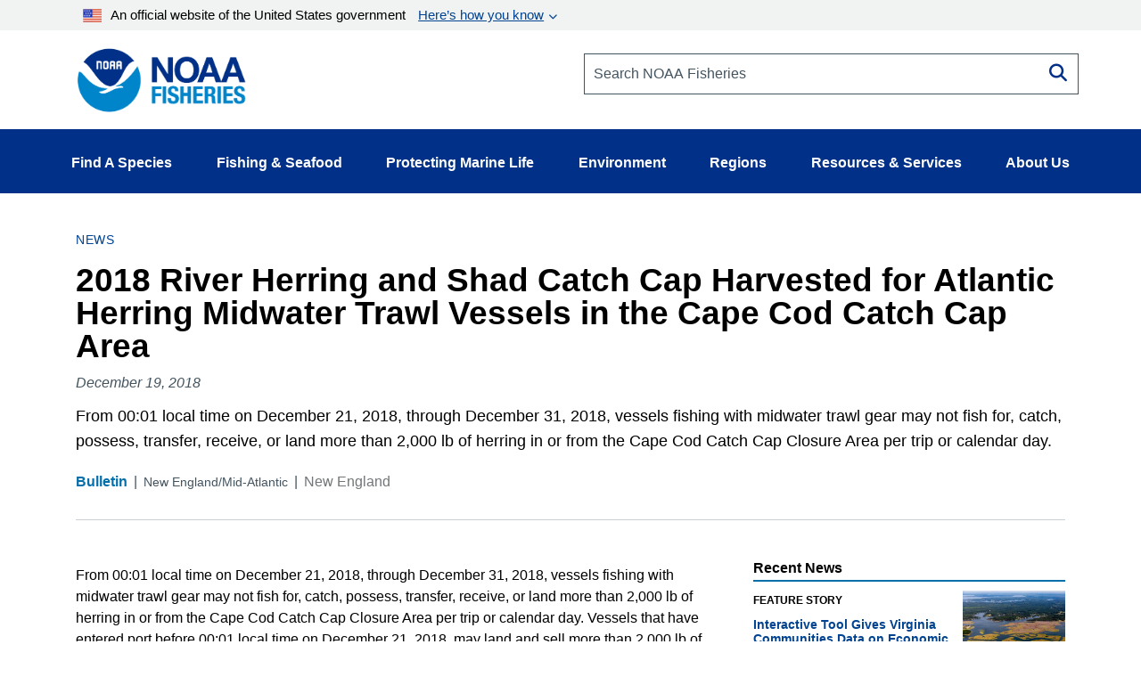

--- FILE ---
content_type: text/html; charset=UTF-8
request_url: https://www.fisheries.noaa.gov/bulletin/2018-river-herring-and-shad-catch-cap-harvested-atlantic-herring-midwater-trawl
body_size: 16634
content:


<!DOCTYPE html>
<html lang="en" dir="ltr" prefix="content: http://purl.org/rss/1.0/modules/content/  dc: http://purl.org/dc/terms/  foaf: http://xmlns.com/foaf/0.1/  og: http://ogp.me/ns#  rdfs: http://www.w3.org/2000/01/rdf-schema#  schema: http://schema.org/  sioc: http://rdfs.org/sioc/ns#  sioct: http://rdfs.org/sioc/types#  skos: http://www.w3.org/2004/02/skos/core#  xsd: http://www.w3.org/2001/XMLSchema# ">
  <head>
    <meta charset="utf-8" />
<style>/* @see https://github.com/aFarkas/lazysizes#broken-image-symbol */.js img.dam-image:not([src]) { visibility: hidden; }/* @see https://github.com/aFarkas/lazysizes#automatically-setting-the-sizes-attribute */.js img.lazyloaded[data-sizes=auto] { display: block; width: 100%; }/* Transition effect. */.js .dam-image, .js .lazyloading { opacity: 0; }.js .lazyloaded { opacity: 1; -webkit-transition: opacity 2000ms; transition: opacity 2000ms; }</style>
<meta name="description" content="From 00:01 local time on December 21, 2018, through December 31, 2018, vessels fishing with midwater trawl gear may not fish for, catch, possess, transfer, receive, or land more than 2,000 lb of herring in or from the Cape Cod Catch Cap Closure Area per trip or calendar day." />
<link rel="canonical" href="https://www.fisheries.noaa.gov/bulletin/2018-river-herring-and-shad-catch-cap-harvested-atlantic-herring-midwater-trawl" />
<meta property="og:site_name" content="NOAA" />
<meta property="og:type" content="News/Generic Page" />
<meta property="og:url" content="https://www.fisheries.noaa.gov/bulletin/2018-river-herring-and-shad-catch-cap-harvested-atlantic-herring-midwater-trawl" />
<meta property="og:title" content="2018 River Herring and Shad Catch Cap Harvested for Atlantic Herring Midwater Trawl Vessels in the Cape Cod Catch Cap Area" />
<meta property="og:description" content="From 00:01 local time on December 21, 2018, through December 31, 2018, vessels fishing with midwater trawl gear may not fish for, catch, possess, transfer, receive, or land more than 2,000 lb of herring in or from the Cape Cod Catch Cap Closure Area per trip or calendar day." />
<meta property="og:image" content="https://www.fisheries.noaa.gov/themes/custom/noaa_components/images/open-graph.jpg" />
<meta name="dcterms.title" content="2018 River Herring and Shad Catch Cap Harvested for Atlantic Herring Midwater Trawl Vessels in the Cape Cod Catch Cap Area | NOAA Fisheries" />
<meta name="dcterms.creator" content="NOAA Fisheries" />
<meta name="dcterms.subject" content="Commercial Fishing,Resources for Fishing,Sustainable Fisheries" />
<meta name="dcterms.description" content="From 00:01 local time on December 21, 2018, through December 31, 2018, vessels fishing with midwater trawl gear may not fish for, catch, possess, transfer, receive, or land more than 2,000 lb of herring in or from the Cape Cod Catch Cap Closure Area per trip or calendar day." />
<meta name="dcterms.contributor" content="Greater Atlantic Regional Fisheries Office" />
<meta name="dcterms.date" content="Wed, 01/06/2021 - 16:28" />
<meta name="dcterms.language" content="en" />
<meta name="dcterms.coverage" content="New England/Mid-Atlantic" />
<meta name="twitter:card" content="summary_large_image" />
<meta name="twitter:description" content="From 00:01 local time on December 21, 2018, through December 31, 2018, vessels fishing with midwater trawl gear may not fish for, catch, possess, transfer, receive, or land more than 2,000 lb of herring in or from the Cape Cod Catch Cap Closure Area per trip or calendar day." />
<meta name="twitter:title" content="2018 River Herring and Shad Catch Cap Harvested for Atlantic Herring Midwater Trawl Vessels in the Cape Cod Catch Cap Area" />
<meta name="twitter:site" content="@NOAAFisheries" />
<meta name="twitter:creator" content="@NOAAFisheries" />
<meta name="facebook-domain-verification" content="9ywy0d7q1zwxd9ajs6hh5cinjeg98h" />
<meta name="Generator" content="Drupal 10 (https://www.drupal.org)" />
<meta name="MobileOptimized" content="width" />
<meta name="HandheldFriendly" content="true" />
<meta name="viewport" content="width=device-width, initial-scale=1.0" />
<link rel="icon" href="/themes/custom/noaa_components/favicon.ico" type="image/vnd.microsoft.icon" />

    <title>2018 River Herring and Shad Catch Cap Harvested for Atlantic Herring Midwater Trawl Vessels in the Cape Cod Catch Cap Area | NOAA Fisheries</title>
    <link rel="stylesheet" media="all" href="/core/misc/components/progress.module.css?t8vhwy" />
<link rel="stylesheet" media="all" href="/core/misc/components/ajax-progress.module.css?t8vhwy" />
<link rel="stylesheet" media="all" href="/core/modules/system/css/components/align.module.css?t8vhwy" />
<link rel="stylesheet" media="all" href="/core/modules/system/css/components/fieldgroup.module.css?t8vhwy" />
<link rel="stylesheet" media="all" href="/core/modules/system/css/components/container-inline.module.css?t8vhwy" />
<link rel="stylesheet" media="all" href="/core/modules/system/css/components/clearfix.module.css?t8vhwy" />
<link rel="stylesheet" media="all" href="/core/modules/system/css/components/details.module.css?t8vhwy" />
<link rel="stylesheet" media="all" href="/core/modules/system/css/components/hidden.module.css?t8vhwy" />
<link rel="stylesheet" media="all" href="/core/modules/system/css/components/item-list.module.css?t8vhwy" />
<link rel="stylesheet" media="all" href="/core/modules/system/css/components/js.module.css?t8vhwy" />
<link rel="stylesheet" media="all" href="/core/modules/system/css/components/nowrap.module.css?t8vhwy" />
<link rel="stylesheet" media="all" href="/core/modules/system/css/components/position-container.module.css?t8vhwy" />
<link rel="stylesheet" media="all" href="/core/modules/system/css/components/reset-appearance.module.css?t8vhwy" />
<link rel="stylesheet" media="all" href="/core/modules/system/css/components/resize.module.css?t8vhwy" />
<link rel="stylesheet" media="all" href="/core/modules/system/css/components/system-status-counter.css?t8vhwy" />
<link rel="stylesheet" media="all" href="/core/modules/system/css/components/system-status-report-counters.css?t8vhwy" />
<link rel="stylesheet" media="all" href="/core/modules/system/css/components/system-status-report-general-info.css?t8vhwy" />
<link rel="stylesheet" media="all" href="/core/modules/system/css/components/tablesort.module.css?t8vhwy" />
<link rel="stylesheet" media="all" href="/core/modules/views/css/views.module.css?t8vhwy" />
<link rel="stylesheet" media="all" href="/modules/contrib/extlink/css/extlink.css?t8vhwy" />
<link rel="stylesheet" media="all" href="/themes/custom/noaa_components/dest/style.css?t8vhwy" />
<link rel="stylesheet" media="all" href="https://cdnjs.cloudflare.com/ajax/libs/font-awesome/6.6.0/css/all.min.css" />

    <script type="application/json" data-drupal-selector="drupal-settings-json">{"path":{"baseUrl":"\/","pathPrefix":"","currentPath":"node\/56506","currentPathIsAdmin":false,"isFront":false,"currentLanguage":"en"},"pluralDelimiter":"\u0003","suppressDeprecationErrors":true,"gtag":{"tagId":"","consentMode":false,"otherIds":[],"events":[],"additionalConfigInfo":[]},"ajaxPageState":{"libraries":"[base64]","theme":"noaa_components","theme_token":null},"ajaxTrustedUrl":[],"gtm":{"tagId":null,"settings":{"data_layer":"dataLayer","include_environment":false},"tagIds":["GTM-M67WBF"]},"lazy":{"lazysizes":{"lazyClass":"dam-image","loadedClass":"lazyloaded","loadingClass":"lazyloading","preloadClass":"lazypreload","errorClass":"lazyerror","autosizesClass":"lazyautosizes","srcAttr":"data-src","srcsetAttr":"data-srcset","sizesAttr":"data-sizes","minSize":40,"customMedia":[],"init":true,"expFactor":1.5,"hFac":0.80000000000000004,"loadMode":2,"loadHidden":true,"ricTimeout":0,"throttleDelay":125,"plugins":[]},"placeholderSrc":"","preferNative":false,"minified":true,"libraryPath":"\/themes\/custom\/noaa_components\/scripts\/lazyload"},"data":{"extlink":{"extTarget":false,"extTargetAppendNewWindowLabel":"(opens in a new window)","extTargetNoOverride":false,"extNofollow":false,"extTitleNoOverride":false,"extNoreferrer":false,"extFollowNoOverride":false,"extClass":"0","extLabel":"(link is external)","extImgClass":false,"extSubdomains":false,"extExclude":"(\\.gov)","extInclude":"","extCssExclude":".site-header__top-bar-links--left, .site-header__top-bar-links--right, .footer__social-links-item, .footer__social-button, .office-about__social","extCssInclude":"","extCssExplicit":"","extAlert":false,"extAlertText":"This link will take you to an external web site. We are not responsible for their content.","extHideIcons":false,"mailtoClass":"0","telClass":"0","mailtoLabel":"(link sends email)","telLabel":"","extUseFontAwesome":false,"extIconPlacement":"before","extPreventOrphan":false,"extFaLinkClasses":"fa fa-external-link","extFaMailtoClasses":"fa fa-envelope-o","extAdditionalLinkClasses":"","extAdditionalMailtoClasses":"","extAdditionalTelClasses":"","extFaTelClasses":"fa fa-phone","whitelistedDomains":["fisheriesmedia.s3.amazonaws.com"],"extExcludeNoreferrer":""}},"bootstrap":{"forms_has_error_value_toggle":1,"modal_animation":1,"modal_backdrop":"true","modal_focus_input":1,"modal_keyboard":1,"modal_select_text":1,"modal_show":1,"modal_size":"","popover_enabled":1,"popover_animation":1,"popover_auto_close":1,"popover_container":"body","popover_content":"","popover_delay":"0","popover_html":0,"popover_placement":"right","popover_selector":"","popover_title":"","popover_trigger":"click","tooltip_enabled":1,"tooltip_animation":1,"tooltip_container":"body","tooltip_delay":"0","tooltip_html":0,"tooltip_placement":"auto left","tooltip_selector":"","tooltip_trigger":"hover"},"user":{"uid":0,"permissionsHash":"1d87436a23a3c7b16505545d02fd6b7bdf2b8334fff658303c46b25995068842"}}</script>
<script src="/core/misc/drupalSettingsLoader.js?v=10.5.1"></script>
<script src="/modules/contrib/google_tag/js/gtag.js?t8vhwy"></script>
<script src="/modules/contrib/google_tag/js/gtm.js?t8vhwy"></script>

      </head>
  <body>
        <noscript><iframe src="https://www.googletagmanager.com/ns.html?id=GTM-M67WBF"
                  height="0" width="0" style="display:none;visibility:hidden"></iframe></noscript>

    <div class="skip-to-main-content-container"> <a class="skip-to-main-content skip-to-main-content-link" href="#main-content">Skip to main content</a></div>
      <div class="dialog-off-canvas-main-canvas" data-off-canvas-main-canvas>
    
<header role="banner">
    <div class="region region-header">
    
<div id="block-outdatedbrowser">
  
  
    <div class="alert alert--alert ">
    <span class="alert__icon fa fa-exclamation-circle"></span>
    <div class="alert__content">
              <span class="alert__title">Unsupported Browser Detected</span>
            <div class="alert__message">
        <p>Internet Explorer lacks support for the features of this website. For the best experience, please use a modern browser such as Chrome, Firefox, or Edge.</p>
      </div>
    </div>
  </div>

</div>
<nav aria-label="block-noaamegamenu-menu" id="block-noaamegamenu">
      
  
 
  

        




<header class="site-header">
   
  <div class="site-header__top">
   
    
    
    <div class="site-header__top-bar--wrapper">
      
      <div class="container">
        
        <div class="site-header__top-bar">
          <details id='details'>
            <summary><img class="usa-banner__header-flag" src="/themes/custom/noaa_components/images/645c86263e501848bd72e0a8_us_flag_small.svg" alt="U.S. flag">An official website of the United States government <span class="link"> Here’s how you know </span></summary>
            <div class="site-header--well">
              
              <div class="site-header--notice">
                <div>
                  <img class="usa-banner__icon usa-media-block__img" src="/themes/custom/noaa_components/images/svgs/icon-dot-govern.svg" role="img" alt="" aria-hidden="true">
                </div>
                <div>
                  <strong>Official websites use .gov</strong>
                  <p>A <strong>.gov</strong> website belongs to an official government organization in the United States.</p>
                </div>
              </div>

              <div class="site-header--notice">
                <div>
                  <img class="usa-banner__icon usa-media-block__img" src="/themes/custom/noaa_components/images/svgs/icon-https.svg" role="img" alt="" aria-hidden="true">
                </div>
                <div>
                  <strong>Secure .gov websites use HTTPS</strong>
                  <p>
                    A <strong>lock</strong> (
                    <span class="icon-lock"><svg xmlns="http://www.w3.org/2000/svg" width="52" height="64" viewBox="0 0 52 64" class="usa-banner__lock-image" role="img" aria-labelledby="banner-lock-description" focusable="false">
                        <title id="banner-lock-title">Lock</title>
                        <desc id="banner-lock-description">Locked padlock icon</desc>
                        <path fill="#000000" fill-rule="evenodd" d="M26 0c10.493 0 19 8.507 19 19v9h3a4 4 0 0 1 4 4v28a4 4 0 0 1-4 4H4a4 4 0 0 1-4-4V32a4 4 0 0 1 4-4h3v-9C7 8.507 15.507 0 26 0zm0 8c-5.979 0-10.843 4.77-10.996 10.712L15 19v9h22v-9c0-6.075-4.925-11-11-11z"></path>
                      </svg> </span>) or <strong>https://</strong> means you’ve safely connected to
                    the .gov website. Share sensitive information only on official,
                    secure websites.
                  </p>
                </div>
              </div>

            </div>
          </details>
        </div>
      
      </div>
    </div>
    <div class="container">
      <div class="row">
        <div class="col-md-12">
          

<div id="block-promobanner" class="block_timestamp_1751382954">
  
  
  
</div>
          

<div id="block-seafoodpromo" class="block_timestamp_1677885824">
  
  
  
</div>
         </div>
      </div>

      <div class="row">
        <div class="site-header__branding col-lg-6 col-md-5 col-sm-8 col-xs-8">
                      <div class="site-header__label">
              <a href="/" title="Home" class="site-header__label-image-link">
                <img class="site-header__logo-text" src="/themes/custom/noaa_components/images/NOAA_FISHERIES_logoH.png" alt="NOAA Fisheries emblem">
              </a>
              <br>
            </div>
                  </div>

        <div class="col-lg-6 col-md-7 col-sm-6 hidden-sm hidden-xs">
          <form id="input-search-form_header-search" class="input-search" action="/search" method="GET">
  
  <label for="header-search" class="sr-only">Search NOAA Fisheries</label>
  <input type="search" id="header-search" name="oq" placeholder="Search NOAA Fisheries">

      <button type="submit" class="fa fa-search input-search__button"><span class="sr-only">Search</span></button>
  </form>
        </div>

        <nav class="col-sm-4 col-xs-4 hidden-lg hidden-md site-header__menu">
          <a class="site-header__menu-link" href="#" role="button" aria-haspopup="true" aria-expanded="false"><span class="site-header__menu-icon fa fa-bars"></span>Menu</a>
        </nav>
      </div>
    </div>
  </div>

  <div class="site-header__main hidden-sm hidden-xs">
    <div class="container">
          
      <nav class="main-menu">
          <ul class="main-menu__items"> 
                           
                                                <li class="main-menu__item main-menu__item--expanded">
              <a class="link link--text main-menu__link" role="button" aria-haspopup="true" href="" >Find A Species</a>
                             
                  
    <ul class="main-menu__items main-menu__container--mega main-menu--hidden" id="container-1">
      <li class="hidden">
        <ul class="main-menu--mega main-menu--1">
                         
                   
              </ul>
                  <li class="main-menu__column--mega" >
     <ul class="main-menu--mega main-menu--2">
                      <a class="link--cta"  href="/find-species">Find a Species</a>
                <br>
        <div class="bar" ></div>
                       
                                                    <li class="main-menu__item">
                <a class="link link--text main-menu__link" href="/dolphins-porpoises">Dolphins &amp; Porpoises</a>
              </li>
                                                 
                                                    <li class="main-menu__item">
                <a class="link link--text main-menu__link" href="/fish-sharks">Fish &amp; Sharks</a>
              </li>
                                                 
                                                    <li class="main-menu__item">
                <a class="link link--text main-menu__link" href="/highly-migratory-species">Highly Migratory Species</a>
              </li>
                                                 
                                                    <li class="main-menu__item">
                <a class="link link--text main-menu__link" href="/invertebrates">Invertebrates</a>
              </li>
                                                 
                                                    <li class="main-menu__item">
                <a class="link link--text main-menu__link" href="/sea-turtles">Sea Turtles</a>
              </li>
                                                 
                                                    <li class="main-menu__item">
                <a class="link link--text main-menu__link" href="/seals-sea-lions">Seals &amp; Sea Lions</a>
              </li>
                                                 
                                                    <li class="main-menu__item">
                <a class="link link--text main-menu__link" href="/whales">Whales</a>
              </li>
                                    
      </li>
  
                         
                   
              </ul>
                  <li class="main-menu__column--mega" >
     <ul class="main-menu--mega main-menu--2">
                     <span class="main-menu__title">Protected Species</span>
                <br>
        <div class="bar" ></div>
                       
                                                    <li class="main-menu__item">
                <a class="link link--text main-menu__link" href="/species-directory/threatened-endangered">All Threatened &amp; Endangered Species</a>
              </li>
                                                 
                                                    <li class="main-menu__item">
                <a class="link link--text main-menu__link" href="/species-directory/marine-mammals">Marine Mammals</a>
              </li>
                                    
      </li>
  
                         
                   
              </ul>
                  <li class="main-menu__column--mega" >
     <ul class="main-menu--mega main-menu--2">
                     <span class="main-menu__title">Species By Region</span>
                <br>
        <div class="bar" ></div>
                       
                                                    <li class="main-menu__item">
                <a class="link link--text main-menu__link" href="/species-directory?oq=&amp;field_species_categories_vocab=All&amp;field_region_vocab=1000001106&amp;items_per_page=25">Alaska</a>
              </li>
                                                 
                                                    <li class="main-menu__item">
                <a class="link link--text main-menu__link" href="/species-directory?oq=&amp;field_species_categories_vocab=All&amp;field_region_vocab=1000001111&amp;items_per_page=25">New England/Mid-Atlantic</a>
              </li>
                                                 
                                                    <li class="main-menu__item">
                <a class="link link--text main-menu__link" href="/species-directory?oq=&amp;field_species_categories_vocab=All&amp;field_region_vocab=1000001116&amp;items_per_page=25">Pacific Islands</a>
              </li>
                                                 
                                                    <li class="main-menu__item">
                <a class="link link--text main-menu__link" href="/species-directory?oq=&amp;field_species_categories_vocab=All&amp;field_region_vocab=1000001121&amp;items_per_page=25">Southeast</a>
              </li>
                                                 
                                                    <li class="main-menu__item">
                <a class="link link--text main-menu__link" href="/species-directory?oq=&amp;field_species_categories_vocab=All&amp;field_region_vocab=1000001126&amp;items_per_page=25">West Coast</a>
              </li>
                                    
      </li>
  
                         
                   
              </ul>
                  <li class="main-menu__column--mega" >
     <ul class="main-menu--mega main-menu--2">
                     <span class="main-menu__title">Helpful Resources</span>
                <br>
        <div class="bar" ></div>
                       
                                                    <li class="main-menu__item">
                <a class="link link--text main-menu__link" href="/topic/marine-life-viewing-guidelines">Marine Life Viewing Guidelines</a>
              </li>
                                                 
                                                    <li class="main-menu__item">
                <a class="link link--text main-menu__link" href="/topic/marine-life-distress">Marine Life in Distress</a>
              </li>
                                                 
                                                    <li class="main-menu__item">
                <a class="link link--text main-menu__link" href="/report">Report a Stranded or Injured Marine Animal</a>
              </li>
                                                 
                                                    <li class="main-menu__item">
                <a class="link link--text main-menu__link" href="/topic/endangered-species-conservation/species-in-the-spotlight">Species in the Spotlight</a>
              </li>
                                    
      </li>
  
            
            </ul>
        </li>
      </ul>
  
                         
                                                <li class="main-menu__item main-menu__item--expanded">
              <a class="link link--text main-menu__link" role="button" aria-haspopup="true" href="" >Fishing &amp; Seafood</a>
                             
                  
    <ul class="main-menu__items main-menu__container--mega main-menu--hidden" id="container-2">
      <li class="hidden">
        <ul class="main-menu--mega main-menu--1">
                         
                   
              </ul>
                  <li class="main-menu__column--mega" >
     <ul class="main-menu--mega main-menu--2">
                      <a class="link--cta"  href="/topic/sustainable-fisheries">Sustainable Fisheries</a>
                <br>
        <div class="bar" ></div>
                       
                                                    <li class="main-menu__item">
                <a class="link link--text main-menu__link" href="/topic/bycatch">Bycatch</a>
              </li>
                                                 
                                                    <li class="main-menu__item">
                <a class="link link--text main-menu__link" href="/national/laws-and-policies/catch-shares">Catch Shares</a>
              </li>
                                                 
                                                    <li class="main-menu__item">
                <a class="link link--text main-menu__link" href="/topic/fishery-observers">Fishery Observers</a>
              </li>
                                                 
                                                    <li class="main-menu__item">
                <a class="link link--text main-menu__link" href="/topic/international-affairs/iuu-fishing">Illegal, Unregulated, Unreported Fishing</a>
              </li>
                                                 
                                                    <li class="main-menu__item">
                <a class="link link--text main-menu__link" href="/topic/laws-policies/magnuson-stevens-act">Magnuson-Stevens Act</a>
              </li>
                                                 
                                                    <li class="main-menu__item">
                <a class="link link--text main-menu__link" href="/national/science-data/research-surveys">Research Surveys</a>
              </li>
                                                 
                                                    <li class="main-menu__item">
                <a class="link link--text main-menu__link" href="/topic/population-assessments">Population Assessments</a>
              </li>
                                    
      </li>
  
                         
                   
              </ul>
                  <li class="main-menu__column--mega" >
     <ul class="main-menu--mega main-menu--2">
                      <a class="link--cta"  href="/topic/resources-fishing">Resources for Fishing</a>
                <br>
        <div class="bar" ></div>
                       
                                                    <li class="main-menu__item">
                <a class="link link--text main-menu__link" href="/topic/resources-fishing/commercial-fishing">Commercial Fishing</a>
              </li>
                                                 
                                                    <li class="main-menu__item">
                <a class="link link--text main-menu__link" href="/topic/resources-fishing/recreational-fishing">Recreational Fishing</a>
              </li>
                                                 
                                                    <li class="main-menu__item">
                <a class="link link--text main-menu__link" href="/topic/resources-fishing/subsistence-fishing">Subsistence Fishing</a>
              </li>
                                                 
                                                    <li class="main-menu__item">
                <a class="link link--text main-menu__link" href="/rules-and-announcements/notices-and-rules">Fishery Management Info</a>
              </li>
                                                 
                                                    <li class="main-menu__item">
                <a class="link link--text main-menu__link" href="/permits-and-forms/fishing-seafood">Permits &amp; Forms</a>
              </li>
                                                 
                                                    <li class="main-menu__item">
                <a class="link link--text main-menu__link" href="/rules-and-regulations/fisheries">Rules &amp; Regulations by Region</a>
              </li>
                                    
      </li>
  
                         
                   
              </ul>
                  <li class="main-menu__column--mega" >
     <ul class="main-menu--mega main-menu--2">
                      <a class="link--cta"  href="/topic/sustainable-seafood">Sustainable Seafood</a>
                <br>
        <div class="bar" ></div>
                       
                                                    <li class="main-menu__item">
                <a class="link link--text main-menu__link" href="/topic/sustainable-seafood/seafood-profiles">Seafood Profiles</a>
              </li>
                                                 
                                                    <li class="main-menu__item">
                <a class="link link--text main-menu__link" href="/topic/aquaculture">Aquaculture</a>
              </li>
                                                 
                                                    <li class="main-menu__item">
                <a class="link link--text main-menu__link" href="/topic/seafood-commerce-and-trade">Commerce &amp; Trade</a>
              </li>
                                                 
                                                    <li class="main-menu__item">
                <a class="link link--text main-menu__link" href="/topic/seafood-commerce-and-trade/seafood-inspection">Seafood Inspection</a>
              </li>
                                    
      </li>
  
                         
                   
              </ul>
                  <li class="main-menu__column--mega" >
     <ul class="main-menu--mega main-menu--2">
                     <span class="main-menu__title">Related Topics</span>
                <br>
        <div class="bar" ></div>
                       
                                                    <li class="main-menu__item">
                <a class="link link--text main-menu__link" href="/topic/atlantic-highly-migratory-species">Atlantic Highly Migratory Species </a>
              </li>
                                                 
                                                    <li class="main-menu__item">
                <a class="link link--text main-menu__link" href="/sustainable-fisheries/national-cooperative-research-program">Cooperative Research</a>
              </li>
                                                 
                                                    <li class="main-menu__item">
                <a class="link link--text main-menu__link" href="/topic/enforcement">Enforcement</a>
              </li>
                                                 
                                                    <li class="main-menu__item">
                <a class="link link--text main-menu__link" href="/funding-opportunities/financial-services">Financial Services</a>
              </li>
                                                 
                                                    <li class="main-menu__item">
                <a class="link link--text main-menu__link" href="/topic/international-affairs">International Affairs</a>
              </li>
                                                 
                                                    <li class="main-menu__item">
                <a class="link link--text main-menu__link" href="/science-and-data">Science &amp; Data</a>
              </li>
                                                 
                                                    <li class="main-menu__item">
                <a class="link link--text main-menu__link" href="/topic/socioeconomics">Socioeconomics</a>
              </li>
                                    
      </li>
  
            
            </ul>
        </li>
      </ul>
  
                         
                                                <li class="main-menu__item main-menu__item--expanded">
              <a class="link link--text main-menu__link" role="button" aria-haspopup="true" href="" >Protecting Marine Life</a>
                             
                  
    <ul class="main-menu__items main-menu__container--mega main-menu--hidden" id="container-3">
      <li class="hidden">
        <ul class="main-menu--mega main-menu--1">
                         
                   
              </ul>
                  <li class="main-menu__column--mega" >
     <ul class="main-menu--mega main-menu--2">
                      <a class="link--cta"  href="/topic/endangered-species-conservation">Endangered Species Conservation</a>
                <br>
        <div class="bar" ></div>
                       
                                                    <li class="main-menu__item">
                <a class="link link--text main-menu__link" href="/national/endangered-species-conservation/listing-species-under-endangered-species-act">Listing Species Under ESA</a>
              </li>
                                                 
                                                    <li class="main-menu__item">
                <a class="link link--text main-menu__link" href="/national/endangered-species-conservation/critical-habitat">Critical Habitat</a>
              </li>
                                                 
                                                    <li class="main-menu__item">
                <a class="link link--text main-menu__link" href="/topic/consultations/endangered-species-act-consultations">Consultations</a>
              </li>
                                                 
                                                    <li class="main-menu__item">
                <a class="link link--text main-menu__link" href="/national/endangered-species-conservation/recovery-species-under-endangered-species-act">Species Recovery</a>
              </li>
                                                 
                                                    <li class="main-menu__item">
                <a class="link link--text main-menu__link" href="/national/science-data/research-surveys">Research Surveys</a>
              </li>
                                                 
                                                    <li class="main-menu__item">
                <a class="link link--text main-menu__link" href="/topic/endangered-species-conservation/species-in-the-spotlight">Species in the Spotlight</a>
              </li>
                                                 
                                                    <li class="main-menu__item">
                <a class="link link--text main-menu__link" href="/topic/laws-policies/endangered-species-act">Endangered Species Act</a>
              </li>
                                    
      </li>
  
                         
                   
              </ul>
                  <li class="main-menu__column--mega" >
     <ul class="main-menu--mega main-menu--2">
                      <a class="link--cta"  href="/topic/marine-mammal-protection">Marine Mammal Protection</a>
                <br>
        <div class="bar" ></div>
                       
                                                    <li class="main-menu__item">
                <a class="link link--text main-menu__link" href="/national/marine-life-distress/marine-mammal-health-and-stranding-response-program">Health &amp; Stranding Response</a>
              </li>
                                                 
                                                    <li class="main-menu__item">
                <a class="link link--text main-menu__link" href="/topic/laws-policies/marine-mammal-protection-act">Marine Mammal Protection Act</a>
              </li>
                                                 
                                                    <li class="main-menu__item">
                <a class="link link--text main-menu__link" href="/national/science-data/research-surveys">Research Surveys</a>
              </li>
                                                 
                                                    <li class="main-menu__item">
                <a class="link link--text main-menu__link" href="/topic/population-assessments/marine-mammals">Population Assessments</a>
              </li>
                                                 
                                                    <li class="main-menu__item">
                <a class="link link--text main-menu__link" href="/national/marine-mammal-protection/marine-mammal-take-reduction-plans-and-teams">Take Reduction Plans</a>
              </li>
                                    
      </li>
  
                         
                   
              </ul>
                  <li class="main-menu__column--mega" >
     <ul class="main-menu--mega main-menu--2">
                      <a class="link--cta"  href="/topic/marine-life-distress">Marine Life in Distress</a>
                <br>
        <div class="bar" ></div>
                       
                                                    <li class="main-menu__item">
                <a class="link link--text main-menu__link" href="/report">Report a Stranded or Injured Marine Animal</a>
              </li>
                                                 
                                                    <li class="main-menu__item">
                <a class="link link--text main-menu__link" href="/topic/bycatch">Bycatch</a>
              </li>
                                                 
                                                    <li class="main-menu__item">
                <a class="link link--text main-menu__link" href="/national/science-data/ocean-noise">Ocean Acoustics/Noise</a>
              </li>
                                                 
                                                    <li class="main-menu__item">
                <a class="link link--text main-menu__link" href="/national/marine-mammal-protection/marine-mammal-unusual-mortality-events">Unusual Mortality Events</a>
              </li>
                                                 
                                                    <li class="main-menu__item">
                <a class="link link--text main-menu__link" href="/insight/understanding-vessel-strikes">Vessel Strikes</a>
              </li>
                                    
      </li>
  
                         
                   
              </ul>
                  <li class="main-menu__column--mega" >
     <ul class="main-menu--mega main-menu--2">
                     <span class="main-menu__title">Related Topics</span>
                <br>
        <div class="bar" ></div>
                       
                                                    <li class="main-menu__item">
                <a class="link link--text main-menu__link" href="/topic/marine-life-viewing-guidelines">Marine Life Viewing Guidelines</a>
              </li>
                                                 
                                                    <li class="main-menu__item">
                <a class="link link--text main-menu__link" href="/topic/enforcement">Enforcement</a>
              </li>
                                                 
                                                    <li class="main-menu__item">
                <a class="link link--text main-menu__link" href="/funding-opportunities">Funding Opportunities</a>
              </li>
                                                 
                                                    <li class="main-menu__item">
                <a class="link link--text main-menu__link" href="/topic/international-affairs/international-cooperation-on-key-issues">International Cooperation</a>
              </li>
                                                 
                                                    <li class="main-menu__item">
                <a class="link link--text main-menu__link" href="/permits-and-forms/protected-resources">Permits &amp; Authorizations</a>
              </li>
                                                 
                                                    <li class="main-menu__item">
                <a class="link link--text main-menu__link" href="/rules-and-regulations/protected-resources">Regulations &amp; Actions</a>
              </li>
                                                 
                                                    <li class="main-menu__item">
                <a class="link link--text main-menu__link" href="/science-and-data">Science &amp; Data</a>
              </li>
                                    
      </li>
  
            
            </ul>
        </li>
      </ul>
  
                         
                                                <li class="main-menu__item main-menu__item--expanded">
              <a class="link link--text main-menu__link" role="button" aria-haspopup="true" href="" >Environment</a>
                             
                  
    <ul class="main-menu__items main-menu__container--mega main-menu--hidden" id="container-4">
      <li class="hidden">
        <ul class="main-menu--mega main-menu--1">
                         
                   
              </ul>
                  <li class="main-menu__column--mega" >
     <ul class="main-menu--mega main-menu--2">
                      <a class="link--cta"  href="/topic/ecosystems">Ecosystems</a>
                <br>
        <div class="bar" ></div>
                       
                                                    <li class="main-menu__item">
                <a class="link link--text main-menu__link" href="/topic/ecosystems/regional-ecosystems">U.S. Regional Ecosystems </a>
              </li>
                                                 
                                                    <li class="main-menu__item">
                <a class="link link--text main-menu__link" href="/topic/ecosystems/evolving-management">Management</a>
              </li>
                                                 
                                                    <li class="main-menu__item">
                <a class="link link--text main-menu__link" href="/topic/ecosystems/ecosystem-science">Ecosystem Science</a>
              </li>
                                                 
                                                    <li class="main-menu__item">
                <a class="link link--text main-menu__link" href="/national/ecosystems/changing-ecosystems-and-fisheries-initiative">Changing Ecosystems and Fisheries Initiative</a>
              </li>
                                    
      </li>
  
                         
                   
              </ul>
                  <li class="main-menu__column--mega" >
     <ul class="main-menu--mega main-menu--2">
                      <a class="link--cta"  href="/topic/habitat-conservation">Habitat Conservation</a>
                <br>
        <div class="bar" ></div>
                       
                                                    <li class="main-menu__item">
                <a class="link link--text main-menu__link" href="/national/habitat-conservation/habitat-restoration-under-bipartisan-infrastructure-law-and-inflation-reduction-act">Priority Restoration Investments</a>
              </li>
                                                 
                                                    <li class="main-menu__item">
                <a class="link link--text main-menu__link" href="/topic/habitat-conservation/how-we-restore">Habitat Restoration</a>
              </li>
                                                 
                                                    <li class="main-menu__item">
                <a class="link link--text main-menu__link" href="/topic/habitat-conservation/how-we-protect">Habitat Protection</a>
              </li>
                                                 
                                                    <li class="main-menu__item">
                <a class="link link--text main-menu__link" href="/topic/habitat-conservation/types-of-habitat">Types of Habitat</a>
              </li>
                                                 
                                                    <li class="main-menu__item">
                <a class="link link--text main-menu__link" href="/topic/habitat-conservation/habitat-conservation-in-the-regions">Habitat by Region</a>
              </li>
                                                 
                                                    <li class="main-menu__item">
                <a class="link link--text main-menu__link" href="/topic/habitat-conservation/science">Science</a>
              </li>
                                                 
                                                    <li class="main-menu__item">
                <a class="link link--text main-menu__link" href="/topic/consultations/habitat-consultations">Consultations</a>
              </li>
                                    
      </li>
  
                         
                   
              </ul>
                  <li class="main-menu__column--mega" >
     <ul class="main-menu--mega main-menu--2">
                      <a class="link--cta"  href="/topic/climate-change">Climate Change</a>
                <br>
        <div class="bar" ></div>
                       
                                                    <li class="main-menu__item">
                <a class="link link--text main-menu__link" href="/topic/climate-change/understanding-the-impacts">Understanding the Impacts</a>
              </li>
                                                 
                                                    <li class="main-menu__item">
                <a class="link link--text main-menu__link" href="/topic/climate-change/climate-change-solutions">Climate Change Solutions</a>
              </li>
                                                 
                                                    <li class="main-menu__item">
                <a class="link link--text main-menu__link" href="/topic/climate-change/regional-activities">Regional Activities</a>
              </li>
                                    
      </li>
  
            
            </ul>
        </li>
      </ul>
  
                         
                                                <li class="main-menu__item main-menu__item--expanded">
              <a class="link link--text main-menu__link" role="button" aria-haspopup="true" href="" >Regions</a>
                             
                  
    <ul class="main-menu__items main-menu__container--mega main-menu--hidden" id="container-5">
      <li class="hidden">
        <ul class="main-menu--mega main-menu--1">
                         
                   
              </ul>
                  <li class="main-menu__column--mega" >
     <ul class="main-menu--mega main-menu--2">
                      <a class="link--cta"  href="/regions">Our Regions</a>
                <br>
        <div class="bar" ></div>
                       
                                                    <li class="main-menu__item">
                <a class="link link--text main-menu__link" href="/region/alaska">Alaska</a>
              </li>
                                                 
                                                    <li class="main-menu__item">
                <a class="link link--text main-menu__link" href="/region/new-england-mid-atlantic">New England/ Mid-Atlantic</a>
              </li>
                                                 
                                                    <li class="main-menu__item">
                <a class="link link--text main-menu__link" href="/region/pacific-islands">Pacific Islands</a>
              </li>
                                                 
                                                    <li class="main-menu__item">
                <a class="link link--text main-menu__link" href="/region/southeast">Southeast</a>
              </li>
                                                 
                                                    <li class="main-menu__item">
                <a class="link link--text main-menu__link" href="/region/west-coast">West Coast</a>
              </li>
                                    
      </li>
  
                         
                   
              </ul>
                  <li class="main-menu__column--mega" >
     <ul class="main-menu--mega main-menu--2">
                     <span class="main-menu__title">Contact Us</span>
                <br>
        <div class="bar" ></div>
                       
                                                    <li class="main-menu__item">
                <a class="link link--text main-menu__link" href="/contact-directory/regional-offices">Regional Offices</a>
              </li>
                                                 
                                                    <li class="main-menu__item">
                <a class="link link--text main-menu__link" href="/contact-directory/science-centers">Science Centers</a>
              </li>
                                    
      </li>
  
            
            </ul>
        </li>
      </ul>
  
                         
                                                <li class="main-menu__item main-menu__item--expanded">
              <a class="link link--text main-menu__link" role="button" aria-haspopup="true" href="" >Resources &amp; Services</a>
                             
                  
    <ul class="main-menu__items main-menu__container--mega main-menu--hidden" id="container-6">
      <li class="hidden">
        <ul class="main-menu--mega main-menu--1">
                         
                   
              </ul>
                  <li class="main-menu__column--mega" >
     <ul class="main-menu--mega main-menu--2">
                     <span class="main-menu__title">Rules &amp; Regulations</span>
                <br>
        <div class="bar" ></div>
                       
                                                    <li class="main-menu__item">
                <a class="link link--text main-menu__link" href="/rules-and-regulations/fisheries">Fisheries Rules &amp; Regs</a>
              </li>
                                                 
                                                    <li class="main-menu__item">
                <a class="link link--text main-menu__link" href="/rules-and-announcements/notices-and-rules">Fisheries Management Info</a>
              </li>
                                                 
                                                    <li class="main-menu__item">
                <a class="link link--text main-menu__link" href="/rules-and-regulations/protected-resources">Protected Resources Regs &amp; Actions</a>
              </li>
                                    
      </li>
  
                         
                   
              </ul>
                  <li class="main-menu__column--mega" >
     <ul class="main-menu--mega main-menu--2">
                     <span class="main-menu__title">Permits</span>
                <br>
        <div class="bar" ></div>
                       
                                                    <li class="main-menu__item">
                <a class="link link--text main-menu__link" href="/permits-and-forms/fishing-seafood">Fishing &amp; Seafood</a>
              </li>
                                                 
                                                    <li class="main-menu__item">
                <a class="link link--text main-menu__link" href="/permits-and-forms/protected-resources">Protected Resources</a>
              </li>
                                                 
                                                    <li class="main-menu__item">
                <a class="link link--text main-menu__link" href="/fishing-and-seafood-permits?fishing_permits%5B1000008636%5D=1000008636">International &amp; Trade</a>
              </li>
                                    
      </li>
  
                         
                   
              </ul>
                  <li class="main-menu__column--mega" >
     <ul class="main-menu--mega main-menu--2">
                     <span class="main-menu__title">Funding &amp; Financial Services</span>
                <br>
        <div class="bar" ></div>
                       
                                                    <li class="main-menu__item">
                <a class="link link--text main-menu__link" href="/funding-opportunities/funding-opportunities">Funding Opportunities</a>
              </li>
                                                 
                                                    <li class="main-menu__item">
                <a class="link link--text main-menu__link" href="/funding-opportunities/financial-services">Financial Services</a>
              </li>
                                                 
                                                    <li class="main-menu__item">
                <a class="link link--text main-menu__link" href="/grant/john-h-prescott-marine-mammal-rescue-assistance-grant-program">Prescott Grants</a>
              </li>
                                                 
                                                    <li class="main-menu__item">
                <a class="link link--text main-menu__link" href="/grant/saltonstall-kennedy-grant-program">Saltonstall-Kennedy Grants</a>
              </li>
                                                 
                                                    <li class="main-menu__item">
                <a class="link link--text main-menu__link" href="/grant/coastal-and-marine-habitat-restoration-grants">Habitat Restoration Grants</a>
              </li>
                                    
      </li>
  
                         
                   
              </ul>
                  <li class="main-menu__column--mega" >
     <ul class="main-menu--mega main-menu--2">
                      <a class="link--cta"  href="/topic/consultations">Consultations</a>
                <br>
        <div class="bar" ></div>
                       
                                                    <li class="main-menu__item">
                <a class="link link--text main-menu__link" href="/topic/consultations/habitat-consultations">Habitat</a>
              </li>
                                                 
                                                    <li class="main-menu__item">
                <a class="link link--text main-menu__link" href="/topic/consultations/endangered-species-act-consultations">Endangered Species</a>
              </li>
                                                 
                                                    <li class="main-menu__item">
                <a class="link link--text main-menu__link" href="/topic/consultations/tribal-engagements-and-consultations">Tribal</a>
              </li>
                                    
      </li>
  
                         
                   
              </ul>
                  <li class="main-menu__column--mega" >
     <ul class="main-menu--mega main-menu--2">
                      <a class="link--cta"  href="/science-and-data">Science &amp; Data</a>
                <br>
        <div class="bar" ></div>
                       
                                                    <li class="main-menu__item">
                <a class="link link--text main-menu__link" href="/resources/research">Research</a>
              </li>
                                                 
                                                    <li class="main-menu__item">
                <a class="link link--text main-menu__link" href="/resources/surveys">Surveys</a>
              </li>
                                                 
                                                    <li class="main-menu__item">
                <a class="link link--text main-menu__link" href="/resources/data">Data</a>
              </li>
                                                 
                                                    <li class="main-menu__item">
                <a class="link link--text main-menu__link" href="/resources/maps">Maps &amp; GIS</a>
              </li>
                                    
      </li>
  
                         
                   
              </ul>
                  <li class="main-menu__column--mega" >
     <ul class="main-menu--mega main-menu--2">
                      <a class="link--cta"  href="/resources/all-publications">Publications</a>
                <br>
        <div class="bar" ></div>
                       
                                                    <li class="main-menu__item">
                <a class="link link--text main-menu__link" href="/resources/peer-reviewed-research">Published Research</a>
              </li>
                                                 
                                                    <li class="main-menu__item">
                <a class="link link--text main-menu__link" href="/resources/key-reports">Key Reports</a>
              </li>
                                                 
                                                    <li class="main-menu__item">
                <a class="link link--text main-menu__link" href="/resources/documents">Documents</a>
              </li>
                                                 
                                                    <li class="main-menu__item">
                <a class="link link--text main-menu__link" href="/resources/publication-databases">Publication Databases</a>
              </li>
                                                 
                                                    <li class="main-menu__item">
                <a class="link link--text main-menu__link" href="/resources/outreach-materials">Outreach Materials</a>
              </li>
                                    
      </li>
  
                         
                   
              </ul>
                  <li class="main-menu__column--mega" >
     <ul class="main-menu--mega main-menu--2">
                      <a class="link--cta"  href="/topic/laws-policies">Laws &amp; Policies</a>
                <br>
        <div class="bar" ></div>
                       
                                                    <li class="main-menu__item">
                <a class="link link--text main-menu__link" href="/topic/laws-policies/magnuson-stevens-act">Magnuson-Stevens Act</a>
              </li>
                                                 
                                                    <li class="main-menu__item">
                <a class="link link--text main-menu__link" href="/topic/laws-policies/endangered-species-act">Endangered Species Act</a>
              </li>
                                                 
                                                    <li class="main-menu__item">
                <a class="link link--text main-menu__link" href="/topic/laws-policies/marine-mammal-protection-act">Marine Mammal Protection Act</a>
              </li>
                                                 
                                                    <li class="main-menu__item">
                <a class="link link--text main-menu__link" href="/topic/laws-policies/policies">Policies</a>
              </li>
                                    
      </li>
  
                         
                   
              </ul>
                  <li class="main-menu__column--mega" >
     <ul class="main-menu--mega main-menu--2">
                      <a class="link--cta"  href="/outreach-and-education">Outreach &amp; Education</a>
                <br>
        <div class="bar" ></div>
                       
                                                    <li class="main-menu__item">
                <a class="link link--text main-menu__link" href="/resources/for-educators">For Educators</a>
              </li>
                                                 
                                                    <li class="main-menu__item">
                <a class="link link--text main-menu__link" href="/resources/for-students">For Students</a>
              </li>
                                                 
                                                    <li class="main-menu__item">
                <a class="link link--text main-menu__link" href="/resources/educational-materials">Educational Materials</a>
              </li>
                                                 
                                                    <li class="main-menu__item">
                <a class="link link--text main-menu__link" href="/resources/outreach-materials">Outreach Materials</a>
              </li>
                                                 
                                                    <li class="main-menu__item">
                <a class="link link--text main-menu__link" href="/topic/teacher-at-sea-program">Teacher at Sea</a>
              </li>
                                                 
                                                    <li class="main-menu__item">
                <a class="link link--text main-menu__link" href="/resources/outreach-events">Events</a>
              </li>
                                    
      </li>
  
            
            </ul>
        </li>
      </ul>
  
                         
                                                <li class="main-menu__item main-menu__item--expanded">
              <a class="link link--text main-menu__link" role="button" aria-haspopup="true" href="" >About Us</a>
                             
                  
    <ul class="main-menu__items main-menu__container--mega main-menu--hidden" id="container-7">
      <li class="hidden">
        <ul class="main-menu--mega main-menu--1">
                         
                   
              </ul>
                  <li class="main-menu__column--mega" >
     <ul class="main-menu--mega main-menu--2">
                     <span class="main-menu__title">NOAA Fisheries</span>
                <br>
        <div class="bar" ></div>
                       
                                                    <li class="main-menu__item">
                <a class="link link--text main-menu__link" href="/about-us">Our Mission</a>
              </li>
                                                 
                                                    <li class="main-menu__item">
                <a class="link link--text main-menu__link" href="/about-us/who-we-are">Who We Are</a>
              </li>
                                                 
                                                    <li class="main-menu__item">
                <a class="link link--text main-menu__link" href="/about-us/where-we-work">Where We Work</a>
              </li>
                                                 
                                                    <li class="main-menu__item">
                <a class="link link--text main-menu__link" href="/about-us/our-history">Our History</a>
              </li>
                                    
      </li>
  
                         
                   
              </ul>
                  <li class="main-menu__column--mega" >
     <ul class="main-menu--mega main-menu--2">
                     <span class="main-menu__title">News &amp; Media</span>
                <br>
        <div class="bar" ></div>
                       
                                                    <li class="main-menu__item">
                <a class="link link--text main-menu__link" href="/news-and-announcements/news">News &amp; Announcements</a>
              </li>
                                                 
                                                    <li class="main-menu__item">
                <a class="link link--text main-menu__link" href="/news-and-announcements/bulletins">Bulletins</a>
              </li>
                                                 
                                                    <li class="main-menu__item">
                <a class="link link--text main-menu__link" href="/news-and-announcements/multimedia">Multimedia</a>
              </li>
                                                 
                                                    <li class="main-menu__item">
                <a class="link link--text main-menu__link" href="/news-and-announcements/science-blog">Science Blogs</a>
              </li>
                                                 
                                                    <li class="main-menu__item">
                <a class="link link--text main-menu__link" href="/events">Events</a>
              </li>
                                                 
                                                    <li class="main-menu__item">
                <a class="link link--text main-menu__link" href="https://videos.fisheries.noaa.gov/">Video Gallery</a>
              </li>
                                                 
                                                    <li class="main-menu__item">
                <a class="link link--text main-menu__link" href="/photo-gallery">Photo Gallery</a>
              </li>
                                    
      </li>
  
                         
                   
              </ul>
                  <li class="main-menu__column--mega" >
     <ul class="main-menu--mega main-menu--2">
                      <a class="link--cta"  href="/topic/careers-more">Careers &amp; More</a>
                <br>
        <div class="bar" ></div>
                       
                                                    <li class="main-menu__item">
                <a class="link link--text main-menu__link" href="/topic/careers-more/career-paths">Career Paths</a>
              </li>
                                                 
                                                    <li class="main-menu__item">
                <a class="link link--text main-menu__link" href="/topic/careers-more/internships-and-more">Internships</a>
              </li>
                                                 
                                                    <li class="main-menu__item">
                <a class="link link--text main-menu__link" href="/topic/careers-more/citizen-science-and-volunteering">Citizen Science and Volunteering</a>
              </li>
                                    
      </li>
  
                         
                   
              </ul>
                  <li class="main-menu__column--mega" >
     <ul class="main-menu--mega main-menu--2">
                      <a class="link--cta"  href="/contact-us">Contact Us</a>
                <br>
        <div class="bar" ></div>
                       
                                                    <li class="main-menu__item">
                <a class="link link--text main-menu__link" href="/contact-directory/national-program-offices">National Program Offices</a>
              </li>
                                                 
                                                    <li class="main-menu__item">
                <a class="link link--text main-menu__link" href="/contact-directory/regional-offices">Regional Offices</a>
              </li>
                                                 
                                                    <li class="main-menu__item">
                <a class="link link--text main-menu__link" href="/contact-directory/science-centers">Science Centers</a>
              </li>
                                    
      </li>
  
                         
                   
              </ul>
                  <li class="main-menu__column--mega" >
     <ul class="main-menu--mega main-menu--2">
                      <a class="link--cta"  href="/topic/partners">Our Partners</a>
                <br>
        <div class="bar" ></div>
                       
                                                    <li class="main-menu__item">
                <a class="link link--text main-menu__link" href="/topic/partners">Regional Fishery Management Councils</a>
              </li>
                                                 
                                                    <li class="main-menu__item">
                <a class="link link--text main-menu__link" href="/topic/partners/american-fisheries-advisory-committee">American Fisheries Advisory Committee</a>
              </li>
                                                 
                                                    <li class="main-menu__item">
                <a class="link link--text main-menu__link" href="/topic/partners/government-agencies">Government Agencies</a>
              </li>
                                                 
                                                    <li class="main-menu__item">
                <a class="link link--text main-menu__link" href="/topic/partners/non-government-organizations">Non-Government Organizations</a>
              </li>
                                    
      </li>
  
            
            </ul>
        </li>
      </ul>
  
            
      </ul>    </nav>
  
    </div>
  </div>

  

  <div class="site-header__bottom hidden-lg hidden-md">
      
  
  <nav class="mobile-menu">
    <ul class="mobile-menu__level" data-level="1" aria-expanded="false">
      <form id="input-search-form_header-search-mobile" class="input-search" action="https://www.fisheries.noaa.gov/search" method="GET">
  
  <label for="header-search-mobile" class="sr-only">Search NOAA Fisheries</label>
  <input type="search" id="header-search-mobile" name="oq" placeholder="Search NOAA Fisheries">

      <button type="submit" class="fa fa-search input-search__button"><span class="sr-only">Search</span></button>
  </form>

                
  <ul class="mobile-menu__items">
                  <li class="mobile-menu__item mobile-menu__item--first mobile-menu__item--expanded">
          <a class="mobile-menu__link link link--text" href="#" >Find A Species</a>
      
      
              <ul class="mobile-menu__level" data-level="2" aria-expanded="false">
          <div class="mobile-menu__back">
            <a class="link link--breadcrumb" href="#" role="button">Back</a>
          </div>
          <div class="mobile-menu__explore">
            <span class="link link-cta">Find A Species</span>
          </div>
            
            <ul class="mobile-menu__level list--arrow" data-level="3" aria-expanded="false">
                    <a class="link link--cta" href="/find-species">Find a Species</a>
                  
                              <li class="mobile-menu__item mobile-menu__item--second">
            <a class="mobile-menu__link link link--text" href="/dolphins-porpoises" title="Dolphins &amp; Porpoises">Dolphins &amp; Porpoises</a>
                      </li>
                              <li class="mobile-menu__item mobile-menu__item--second">
            <a class="mobile-menu__link link link--text" href="/fish-sharks" title="Fish &amp; Sharks">Fish &amp; Sharks</a>
                      </li>
                              <li class="mobile-menu__item mobile-menu__item--second">
            <a class="mobile-menu__link link link--text" href="/highly-migratory-species" title="Highly Migratory Species">Highly Migratory Species</a>
                      </li>
                              <li class="mobile-menu__item mobile-menu__item--second">
            <a class="mobile-menu__link link link--text" href="/invertebrates" title="Invertebrates">Invertebrates</a>
                      </li>
                              <li class="mobile-menu__item mobile-menu__item--second">
            <a class="mobile-menu__link link link--text" href="/sea-turtles" title="Sea Turtles">Sea Turtles</a>
                      </li>
                              <li class="mobile-menu__item mobile-menu__item--second">
            <a class="mobile-menu__link link link--text" href="/seals-sea-lions" title="Seals &amp; Sea Lions">Seals &amp; Sea Lions</a>
                      </li>
                              <li class="mobile-menu__item mobile-menu__item--second">
            <a class="mobile-menu__link link link--text" href="/whales" title="Whales">Whales</a>
                      </li>
  
      </ul>
        </li>
            <ul class="mobile-menu__level list--arrow" data-level="3" aria-expanded="false">
                  <span class="mobile-menu__title">Protected Species</span>
                   
                              <li class="mobile-menu__item mobile-menu__item--second">
            <a class="mobile-menu__link link link--text" href="/species-directory/threatened-endangered" title="All Threatened &amp; Endangered Species">All Threatened &amp; Endangered Species</a>
                      </li>
                              <li class="mobile-menu__item mobile-menu__item--second">
            <a class="mobile-menu__link link link--text" href="/species-directory/marine-mammals" title="Marine Mammals">Marine Mammals</a>
                      </li>
  
      </ul>
        </li>
            <ul class="mobile-menu__level list--arrow" data-level="3" aria-expanded="false">
                  <span class="mobile-menu__title">Species By Region</span>
                   
                              <li class="mobile-menu__item mobile-menu__item--second">
            <a class="mobile-menu__link link link--text" href="/species-directory?oq=&amp;field_species_categories_vocab=All&amp;field_region_vocab=1000001106&amp;items_per_page=25" title="Alaska">Alaska</a>
                      </li>
                              <li class="mobile-menu__item mobile-menu__item--second">
            <a class="mobile-menu__link link link--text" href="/species-directory?oq=&amp;field_species_categories_vocab=All&amp;field_region_vocab=1000001111&amp;items_per_page=25" title="New England/Mid-Atlantic">New England/Mid-Atlantic</a>
                      </li>
                              <li class="mobile-menu__item mobile-menu__item--second">
            <a class="mobile-menu__link link link--text" href="/species-directory?oq=&amp;field_species_categories_vocab=All&amp;field_region_vocab=1000001116&amp;items_per_page=25" title="Pacific Islands">Pacific Islands</a>
                      </li>
                              <li class="mobile-menu__item mobile-menu__item--second">
            <a class="mobile-menu__link link link--text" href="/species-directory?oq=&amp;field_species_categories_vocab=All&amp;field_region_vocab=1000001121&amp;items_per_page=25" title="Southeast">Southeast</a>
                      </li>
                              <li class="mobile-menu__item mobile-menu__item--second">
            <a class="mobile-menu__link link link--text" href="/species-directory?oq=&amp;field_species_categories_vocab=All&amp;field_region_vocab=1000001126&amp;items_per_page=25" title="West Coast">West Coast</a>
                      </li>
  
      </ul>
        </li>
            <ul class="mobile-menu__level list--arrow" data-level="3" aria-expanded="false">
                  <span class="mobile-menu__title">Helpful Resources</span>
                   
                              <li class="mobile-menu__item mobile-menu__item--second">
            <a class="mobile-menu__link link link--text" href="/topic/marine-life-viewing-guidelines" title="Marine Life Viewing Guidelines">Marine Life Viewing Guidelines</a>
                      </li>
                              <li class="mobile-menu__item mobile-menu__item--second">
            <a class="mobile-menu__link link link--text" href="/topic/marine-life-distress" title="Marine Life in Distress">Marine Life in Distress</a>
                      </li>
                              <li class="mobile-menu__item mobile-menu__item--second">
            <a class="mobile-menu__link link link--text" href="/report" title="Report a Stranded or Injured Marine Animal">Report a Stranded or Injured Marine Animal</a>
                      </li>
                              <li class="mobile-menu__item mobile-menu__item--second">
            <a class="mobile-menu__link link link--text" href="/topic/endangered-species-conservation/species-in-the-spotlight" title="Species in the Spotlight">Species in the Spotlight</a>
                      </li>
  
      </ul>
        </li>
  
        </ul>
      
            </li>
                  <li class="mobile-menu__item mobile-menu__item--first mobile-menu__item--expanded">
          <a class="mobile-menu__link link link--text" href="#" >Fishing &amp; Seafood</a>
      
      
              <ul class="mobile-menu__level" data-level="2" aria-expanded="false">
          <div class="mobile-menu__back">
            <a class="link link--breadcrumb" href="#" role="button">Back</a>
          </div>
          <div class="mobile-menu__explore">
            <span class="link link-cta">Fishing &amp; Seafood</span>
          </div>
            
            <ul class="mobile-menu__level list--arrow" data-level="3" aria-expanded="false">
                    <a class="link link--cta" href="/topic/sustainable-fisheries">Sustainable Fisheries</a>
                  
                              <li class="mobile-menu__item mobile-menu__item--second">
            <a class="mobile-menu__link link link--text" href="/topic/bycatch" title="Bycatch">Bycatch</a>
                      </li>
                              <li class="mobile-menu__item mobile-menu__item--second">
            <a class="mobile-menu__link link link--text" href="/national/laws-and-policies/catch-shares" title="Catch Shares">Catch Shares</a>
                      </li>
                              <li class="mobile-menu__item mobile-menu__item--second">
            <a class="mobile-menu__link link link--text" href="/topic/fishery-observers" title="Fishery Observers">Fishery Observers</a>
                      </li>
                              <li class="mobile-menu__item mobile-menu__item--second">
            <a class="mobile-menu__link link link--text" href="/topic/international-affairs/iuu-fishing" title="Illegal, Unregulated, Unreported Fishing">Illegal, Unregulated, Unreported Fishing</a>
                      </li>
                              <li class="mobile-menu__item mobile-menu__item--second">
            <a class="mobile-menu__link link link--text" href="/topic/laws-policies/magnuson-stevens-act" title="Magnuson-Stevens Act">Magnuson-Stevens Act</a>
                      </li>
                              <li class="mobile-menu__item mobile-menu__item--second">
            <a class="mobile-menu__link link link--text" href="/national/science-data/research-surveys" title="Research Surveys">Research Surveys</a>
                      </li>
                              <li class="mobile-menu__item mobile-menu__item--second">
            <a class="mobile-menu__link link link--text" href="/topic/population-assessments" title="Population Assessments">Population Assessments</a>
                      </li>
  
      </ul>
        </li>
            <ul class="mobile-menu__level list--arrow" data-level="3" aria-expanded="false">
                    <a class="link link--cta" href="/topic/resources-fishing">Resources for Fishing</a>
                  
                              <li class="mobile-menu__item mobile-menu__item--second">
            <a class="mobile-menu__link link link--text" href="/topic/resources-fishing/commercial-fishing" title="Commercial Fishing">Commercial Fishing</a>
                      </li>
                              <li class="mobile-menu__item mobile-menu__item--second">
            <a class="mobile-menu__link link link--text" href="/topic/resources-fishing/recreational-fishing" title="Recreational Fishing">Recreational Fishing</a>
                      </li>
                              <li class="mobile-menu__item mobile-menu__item--second">
            <a class="mobile-menu__link link link--text" href="/topic/resources-fishing/subsistence-fishing" title="Subsistence Fishing">Subsistence Fishing</a>
                      </li>
                              <li class="mobile-menu__item mobile-menu__item--second">
            <a class="mobile-menu__link link link--text" href="/rules-and-announcements/notices-and-rules" title="Fishery Management Info">Fishery Management Info</a>
                      </li>
                              <li class="mobile-menu__item mobile-menu__item--second">
            <a class="mobile-menu__link link link--text" href="/permits-and-forms/fishing-seafood" title="Permits &amp; Forms">Permits &amp; Forms</a>
                      </li>
                              <li class="mobile-menu__item mobile-menu__item--second">
            <a class="mobile-menu__link link link--text" href="/rules-and-regulations/fisheries" title="Rules &amp; Regulations by Region">Rules &amp; Regulations by Region</a>
                      </li>
  
      </ul>
        </li>
            <ul class="mobile-menu__level list--arrow" data-level="3" aria-expanded="false">
                    <a class="link link--cta" href="/topic/sustainable-seafood">Sustainable Seafood</a>
                  
                              <li class="mobile-menu__item mobile-menu__item--second">
            <a class="mobile-menu__link link link--text" href="/topic/sustainable-seafood/seafood-profiles" title="Seafood Profiles">Seafood Profiles</a>
                      </li>
                              <li class="mobile-menu__item mobile-menu__item--second">
            <a class="mobile-menu__link link link--text" href="/topic/aquaculture" title="Aquaculture">Aquaculture</a>
                      </li>
                              <li class="mobile-menu__item mobile-menu__item--second">
            <a class="mobile-menu__link link link--text" href="/topic/seafood-commerce-and-trade" title="Commerce &amp; Trade">Commerce &amp; Trade</a>
                      </li>
                              <li class="mobile-menu__item mobile-menu__item--second">
            <a class="mobile-menu__link link link--text" href="/topic/seafood-commerce-and-trade/seafood-inspection" title="Seafood Inspection">Seafood Inspection</a>
                      </li>
  
      </ul>
        </li>
            <ul class="mobile-menu__level list--arrow" data-level="3" aria-expanded="false">
                  <span class="mobile-menu__title">Related Topics</span>
                   
                              <li class="mobile-menu__item mobile-menu__item--second">
            <a class="mobile-menu__link link link--text" href="/topic/atlantic-highly-migratory-species" title="Atlantic Highly Migratory Species ">Atlantic Highly Migratory Species </a>
                      </li>
                              <li class="mobile-menu__item mobile-menu__item--second">
            <a class="mobile-menu__link link link--text" href="/sustainable-fisheries/national-cooperative-research-program" title="Cooperative Research">Cooperative Research</a>
                      </li>
                              <li class="mobile-menu__item mobile-menu__item--second">
            <a class="mobile-menu__link link link--text" href="/topic/enforcement" title="Enforcement">Enforcement</a>
                      </li>
                              <li class="mobile-menu__item mobile-menu__item--second">
            <a class="mobile-menu__link link link--text" href="/funding-opportunities/financial-services" title="Financial Services">Financial Services</a>
                      </li>
                              <li class="mobile-menu__item mobile-menu__item--second">
            <a class="mobile-menu__link link link--text" href="/topic/international-affairs" title="International Affairs">International Affairs</a>
                      </li>
                              <li class="mobile-menu__item mobile-menu__item--second">
            <a class="mobile-menu__link link link--text" href="/science-and-data" title="Science &amp; Data">Science &amp; Data</a>
                      </li>
                              <li class="mobile-menu__item mobile-menu__item--second">
            <a class="mobile-menu__link link link--text" href="/topic/socioeconomics" title="Socioeconomics">Socioeconomics</a>
                      </li>
  
      </ul>
        </li>
  
        </ul>
      
            </li>
                  <li class="mobile-menu__item mobile-menu__item--first mobile-menu__item--expanded">
          <a class="mobile-menu__link link link--text" href="#" >Protecting Marine Life</a>
      
      
              <ul class="mobile-menu__level" data-level="2" aria-expanded="false">
          <div class="mobile-menu__back">
            <a class="link link--breadcrumb" href="#" role="button">Back</a>
          </div>
          <div class="mobile-menu__explore">
            <span class="link link-cta">Protecting Marine Life</span>
          </div>
            
            <ul class="mobile-menu__level list--arrow" data-level="3" aria-expanded="false">
                    <a class="link link--cta" href="/topic/endangered-species-conservation">Endangered Species Conservation</a>
                  
                              <li class="mobile-menu__item mobile-menu__item--second">
            <a class="mobile-menu__link link link--text" href="/national/endangered-species-conservation/listing-species-under-endangered-species-act" title="Listing Species Under ESA">Listing Species Under ESA</a>
                      </li>
                              <li class="mobile-menu__item mobile-menu__item--second">
            <a class="mobile-menu__link link link--text" href="/national/endangered-species-conservation/critical-habitat" title="Critical Habitat">Critical Habitat</a>
                      </li>
                              <li class="mobile-menu__item mobile-menu__item--second">
            <a class="mobile-menu__link link link--text" href="/topic/consultations/endangered-species-act-consultations" title="Consultations">Consultations</a>
                      </li>
                              <li class="mobile-menu__item mobile-menu__item--second">
            <a class="mobile-menu__link link link--text" href="/national/endangered-species-conservation/recovery-species-under-endangered-species-act" title="Species Recovery">Species Recovery</a>
                      </li>
                              <li class="mobile-menu__item mobile-menu__item--second">
            <a class="mobile-menu__link link link--text" href="/national/science-data/research-surveys" title="Research Surveys">Research Surveys</a>
                      </li>
                              <li class="mobile-menu__item mobile-menu__item--second">
            <a class="mobile-menu__link link link--text" href="/topic/endangered-species-conservation/species-in-the-spotlight" title="Species in the Spotlight">Species in the Spotlight</a>
                      </li>
                              <li class="mobile-menu__item mobile-menu__item--second">
            <a class="mobile-menu__link link link--text" href="/topic/laws-policies/endangered-species-act" title="Endangered Species Act">Endangered Species Act</a>
                      </li>
  
      </ul>
        </li>
            <ul class="mobile-menu__level list--arrow" data-level="3" aria-expanded="false">
                    <a class="link link--cta" href="/topic/marine-mammal-protection">Marine Mammal Protection</a>
                  
                              <li class="mobile-menu__item mobile-menu__item--second">
            <a class="mobile-menu__link link link--text" href="/national/marine-life-distress/marine-mammal-health-and-stranding-response-program" title="Health &amp; Stranding Response">Health &amp; Stranding Response</a>
                      </li>
                              <li class="mobile-menu__item mobile-menu__item--second">
            <a class="mobile-menu__link link link--text" href="/topic/laws-policies/marine-mammal-protection-act" title="Marine Mammal Protection Act">Marine Mammal Protection Act</a>
                      </li>
                              <li class="mobile-menu__item mobile-menu__item--second">
            <a class="mobile-menu__link link link--text" href="/national/science-data/research-surveys" title="Research Surveys">Research Surveys</a>
                      </li>
                              <li class="mobile-menu__item mobile-menu__item--second">
            <a class="mobile-menu__link link link--text" href="/topic/population-assessments/marine-mammals" title="Population Assessments">Population Assessments</a>
                      </li>
                              <li class="mobile-menu__item mobile-menu__item--second">
            <a class="mobile-menu__link link link--text" href="/national/marine-mammal-protection/marine-mammal-take-reduction-plans-and-teams" title="Take Reduction Plans">Take Reduction Plans</a>
                      </li>
  
      </ul>
        </li>
            <ul class="mobile-menu__level list--arrow" data-level="3" aria-expanded="false">
                    <a class="link link--cta" href="/topic/marine-life-distress">Marine Life in Distress</a>
                  
                              <li class="mobile-menu__item mobile-menu__item--second">
            <a class="mobile-menu__link link link--text" href="/report" title="Report a Stranded or Injured Marine Animal">Report a Stranded or Injured Marine Animal</a>
                      </li>
                              <li class="mobile-menu__item mobile-menu__item--second">
            <a class="mobile-menu__link link link--text" href="/topic/bycatch" title="Bycatch">Bycatch</a>
                      </li>
                              <li class="mobile-menu__item mobile-menu__item--second">
            <a class="mobile-menu__link link link--text" href="/national/science-data/ocean-noise" title="Ocean Acoustics/Noise">Ocean Acoustics/Noise</a>
                      </li>
                              <li class="mobile-menu__item mobile-menu__item--second">
            <a class="mobile-menu__link link link--text" href="/national/marine-mammal-protection/marine-mammal-unusual-mortality-events" title="Unusual Mortality Events">Unusual Mortality Events</a>
                      </li>
                              <li class="mobile-menu__item mobile-menu__item--second">
            <a class="mobile-menu__link link link--text" href="/insight/understanding-vessel-strikes" title="Vessel Strikes">Vessel Strikes</a>
                      </li>
  
      </ul>
        </li>
            <ul class="mobile-menu__level list--arrow" data-level="3" aria-expanded="false">
                  <span class="mobile-menu__title">Related Topics</span>
                   
                              <li class="mobile-menu__item mobile-menu__item--second">
            <a class="mobile-menu__link link link--text" href="/topic/marine-life-viewing-guidelines" title="Marine Life Viewing Guidelines">Marine Life Viewing Guidelines</a>
                      </li>
                              <li class="mobile-menu__item mobile-menu__item--second">
            <a class="mobile-menu__link link link--text" href="/topic/enforcement" title="Enforcement">Enforcement</a>
                      </li>
                              <li class="mobile-menu__item mobile-menu__item--second">
            <a class="mobile-menu__link link link--text" href="/funding-opportunities" title="Funding Opportunities">Funding Opportunities</a>
                      </li>
                              <li class="mobile-menu__item mobile-menu__item--second">
            <a class="mobile-menu__link link link--text" href="/topic/international-affairs/international-cooperation-on-key-issues" title="International Cooperation">International Cooperation</a>
                      </li>
                              <li class="mobile-menu__item mobile-menu__item--second">
            <a class="mobile-menu__link link link--text" href="/permits-and-forms/protected-resources" title="Permits &amp; Authorizations">Permits &amp; Authorizations</a>
                      </li>
                              <li class="mobile-menu__item mobile-menu__item--second">
            <a class="mobile-menu__link link link--text" href="/rules-and-regulations/protected-resources" title="Regulations &amp; Actions">Regulations &amp; Actions</a>
                      </li>
                              <li class="mobile-menu__item mobile-menu__item--second">
            <a class="mobile-menu__link link link--text" href="/science-and-data" title="Science &amp; Data">Science &amp; Data</a>
                      </li>
  
      </ul>
        </li>
  
        </ul>
      
            </li>
                  <li class="mobile-menu__item mobile-menu__item--first mobile-menu__item--expanded">
          <a class="mobile-menu__link link link--text" href="#" >Environment</a>
      
      
              <ul class="mobile-menu__level" data-level="2" aria-expanded="false">
          <div class="mobile-menu__back">
            <a class="link link--breadcrumb" href="#" role="button">Back</a>
          </div>
          <div class="mobile-menu__explore">
            <span class="link link-cta">Environment</span>
          </div>
            
            <ul class="mobile-menu__level list--arrow" data-level="3" aria-expanded="false">
                    <a class="link link--cta" href="/topic/ecosystems">Ecosystems</a>
                  
                              <li class="mobile-menu__item mobile-menu__item--second">
            <a class="mobile-menu__link link link--text" href="/topic/ecosystems/regional-ecosystems" title="U.S. Regional Ecosystems ">U.S. Regional Ecosystems </a>
                      </li>
                              <li class="mobile-menu__item mobile-menu__item--second">
            <a class="mobile-menu__link link link--text" href="/topic/ecosystems/evolving-management" title="Management">Management</a>
                      </li>
                              <li class="mobile-menu__item mobile-menu__item--second">
            <a class="mobile-menu__link link link--text" href="/topic/ecosystems/ecosystem-science" title="Ecosystem Science">Ecosystem Science</a>
                      </li>
                              <li class="mobile-menu__item mobile-menu__item--second">
            <a class="mobile-menu__link link link--text" href="/national/ecosystems/changing-ecosystems-and-fisheries-initiative" title="Changing Ecosystems and Fisheries Initiative">Changing Ecosystems and Fisheries Initiative</a>
                      </li>
  
      </ul>
        </li>
            <ul class="mobile-menu__level list--arrow" data-level="3" aria-expanded="false">
                    <a class="link link--cta" href="/topic/habitat-conservation">Habitat Conservation</a>
                  
                              <li class="mobile-menu__item mobile-menu__item--second">
            <a class="mobile-menu__link link link--text" href="/national/habitat-conservation/habitat-restoration-under-bipartisan-infrastructure-law-and-inflation-reduction-act" title="Priority Restoration Investments">Priority Restoration Investments</a>
                      </li>
                              <li class="mobile-menu__item mobile-menu__item--second">
            <a class="mobile-menu__link link link--text" href="/topic/habitat-conservation/how-we-restore" title="Habitat Restoration">Habitat Restoration</a>
                      </li>
                              <li class="mobile-menu__item mobile-menu__item--second">
            <a class="mobile-menu__link link link--text" href="/topic/habitat-conservation/how-we-protect" title="Habitat Protection">Habitat Protection</a>
                      </li>
                              <li class="mobile-menu__item mobile-menu__item--second">
            <a class="mobile-menu__link link link--text" href="/topic/habitat-conservation/types-of-habitat" title="Types of Habitat">Types of Habitat</a>
                      </li>
                              <li class="mobile-menu__item mobile-menu__item--second">
            <a class="mobile-menu__link link link--text" href="/topic/habitat-conservation/habitat-conservation-in-the-regions" title="Habitat by Region">Habitat by Region</a>
                      </li>
                              <li class="mobile-menu__item mobile-menu__item--second">
            <a class="mobile-menu__link link link--text" href="/topic/habitat-conservation/science" title="Science">Science</a>
                      </li>
                              <li class="mobile-menu__item mobile-menu__item--second">
            <a class="mobile-menu__link link link--text" href="/topic/consultations/habitat-consultations" title="Consultations">Consultations</a>
                      </li>
  
      </ul>
        </li>
            <ul class="mobile-menu__level list--arrow" data-level="3" aria-expanded="false">
                    <a class="link link--cta" href="/topic/climate-change">Climate Change</a>
                  
                              <li class="mobile-menu__item mobile-menu__item--second">
            <a class="mobile-menu__link link link--text" href="/topic/climate-change/understanding-the-impacts" title="Understanding the Impacts">Understanding the Impacts</a>
                      </li>
                              <li class="mobile-menu__item mobile-menu__item--second">
            <a class="mobile-menu__link link link--text" href="/topic/climate-change/climate-change-solutions" title="Climate Change Solutions">Climate Change Solutions</a>
                      </li>
                              <li class="mobile-menu__item mobile-menu__item--second">
            <a class="mobile-menu__link link link--text" href="/topic/climate-change/regional-activities" title="Regional Activities">Regional Activities</a>
                      </li>
  
      </ul>
        </li>
  
        </ul>
      
            </li>
                  <li class="mobile-menu__item mobile-menu__item--first mobile-menu__item--expanded">
          <a class="mobile-menu__link link link--text" href="#" >Regions</a>
      
      
              <ul class="mobile-menu__level" data-level="2" aria-expanded="false">
          <div class="mobile-menu__back">
            <a class="link link--breadcrumb" href="#" role="button">Back</a>
          </div>
          <div class="mobile-menu__explore">
            <span class="link link-cta">Regions</span>
          </div>
            
            <ul class="mobile-menu__level list--arrow" data-level="3" aria-expanded="false">
                    <a class="link link--cta" href="/regions">Our Regions</a>
                  
                              <li class="mobile-menu__item mobile-menu__item--second">
            <a class="mobile-menu__link link link--text" href="/region/alaska" title="Alaska">Alaska</a>
                      </li>
                              <li class="mobile-menu__item mobile-menu__item--second">
            <a class="mobile-menu__link link link--text" href="/region/new-england-mid-atlantic" title="New England/ Mid-Atlantic">New England/ Mid-Atlantic</a>
                      </li>
                              <li class="mobile-menu__item mobile-menu__item--second">
            <a class="mobile-menu__link link link--text" href="/region/pacific-islands" title="Pacific Islands">Pacific Islands</a>
                      </li>
                              <li class="mobile-menu__item mobile-menu__item--second">
            <a class="mobile-menu__link link link--text" href="/region/southeast" title="Southeast">Southeast</a>
                      </li>
                              <li class="mobile-menu__item mobile-menu__item--second">
            <a class="mobile-menu__link link link--text" href="/region/west-coast" title="West Coast">West Coast</a>
                      </li>
  
      </ul>
        </li>
            <ul class="mobile-menu__level list--arrow" data-level="3" aria-expanded="false">
                  <span class="mobile-menu__title">Contact Us</span>
                   
                              <li class="mobile-menu__item mobile-menu__item--second">
            <a class="mobile-menu__link link link--text" href="/contact-directory/regional-offices" title="Regional Offices">Regional Offices</a>
                      </li>
                              <li class="mobile-menu__item mobile-menu__item--second">
            <a class="mobile-menu__link link link--text" href="/contact-directory/science-centers" title="Science Centers">Science Centers</a>
                      </li>
  
      </ul>
        </li>
  
        </ul>
      
            </li>
                  <li class="mobile-menu__item mobile-menu__item--first mobile-menu__item--expanded">
          <a class="mobile-menu__link link link--text" href="#" >Resources &amp; Services</a>
      
      
              <ul class="mobile-menu__level" data-level="2" aria-expanded="false">
          <div class="mobile-menu__back">
            <a class="link link--breadcrumb" href="#" role="button">Back</a>
          </div>
          <div class="mobile-menu__explore">
            <span class="link link-cta">Resources &amp; Services</span>
          </div>
            
            <ul class="mobile-menu__level list--arrow" data-level="3" aria-expanded="false">
                  <span class="mobile-menu__title">Rules &amp; Regulations</span>
                   
                              <li class="mobile-menu__item mobile-menu__item--second">
            <a class="mobile-menu__link link link--text" href="/rules-and-regulations/fisheries" title="Fisheries Rules &amp; Regs">Fisheries Rules &amp; Regs</a>
                      </li>
                              <li class="mobile-menu__item mobile-menu__item--second">
            <a class="mobile-menu__link link link--text" href="/rules-and-announcements/notices-and-rules" title="Fisheries Management Info">Fisheries Management Info</a>
                      </li>
                              <li class="mobile-menu__item mobile-menu__item--second">
            <a class="mobile-menu__link link link--text" href="/rules-and-regulations/protected-resources" title="Protected Resources Regs &amp; Actions">Protected Resources Regs &amp; Actions</a>
                      </li>
  
      </ul>
        </li>
            <ul class="mobile-menu__level list--arrow" data-level="3" aria-expanded="false">
                  <span class="mobile-menu__title">Permits</span>
                   
                              <li class="mobile-menu__item mobile-menu__item--second">
            <a class="mobile-menu__link link link--text" href="/permits-and-forms/fishing-seafood" title="Fishing &amp; Seafood">Fishing &amp; Seafood</a>
                      </li>
                              <li class="mobile-menu__item mobile-menu__item--second">
            <a class="mobile-menu__link link link--text" href="/permits-and-forms/protected-resources" title="Protected Resources">Protected Resources</a>
                      </li>
                              <li class="mobile-menu__item mobile-menu__item--second">
            <a class="mobile-menu__link link link--text" href="/fishing-and-seafood-permits?fishing_permits%5B1000008636%5D=1000008636" title="International &amp; Trade">International &amp; Trade</a>
                      </li>
  
      </ul>
        </li>
            <ul class="mobile-menu__level list--arrow" data-level="3" aria-expanded="false">
                  <span class="mobile-menu__title">Funding &amp; Financial Services</span>
                   
                              <li class="mobile-menu__item mobile-menu__item--second">
            <a class="mobile-menu__link link link--text" href="/funding-opportunities/funding-opportunities" title="Funding Opportunities">Funding Opportunities</a>
                      </li>
                              <li class="mobile-menu__item mobile-menu__item--second">
            <a class="mobile-menu__link link link--text" href="/funding-opportunities/financial-services" title="Financial Services">Financial Services</a>
                      </li>
                              <li class="mobile-menu__item mobile-menu__item--second">
            <a class="mobile-menu__link link link--text" href="/grant/john-h-prescott-marine-mammal-rescue-assistance-grant-program" title="Prescott Grants">Prescott Grants</a>
                      </li>
                              <li class="mobile-menu__item mobile-menu__item--second">
            <a class="mobile-menu__link link link--text" href="/grant/saltonstall-kennedy-grant-program" title="Saltonstall-Kennedy Grants">Saltonstall-Kennedy Grants</a>
                      </li>
                              <li class="mobile-menu__item mobile-menu__item--second">
            <a class="mobile-menu__link link link--text" href="/grant/coastal-and-marine-habitat-restoration-grants" title="Habitat Restoration Grants">Habitat Restoration Grants</a>
                      </li>
  
      </ul>
        </li>
            <ul class="mobile-menu__level list--arrow" data-level="3" aria-expanded="false">
                    <a class="link link--cta" href="/topic/consultations">Consultations</a>
                  
                              <li class="mobile-menu__item mobile-menu__item--second">
            <a class="mobile-menu__link link link--text" href="/topic/consultations/habitat-consultations" title="Habitat">Habitat</a>
                      </li>
                              <li class="mobile-menu__item mobile-menu__item--second">
            <a class="mobile-menu__link link link--text" href="/topic/consultations/endangered-species-act-consultations" title="Endangered Species">Endangered Species</a>
                      </li>
                              <li class="mobile-menu__item mobile-menu__item--second">
            <a class="mobile-menu__link link link--text" href="/topic/consultations/tribal-engagements-and-consultations" title="Tribal">Tribal</a>
                      </li>
  
      </ul>
        </li>
            <ul class="mobile-menu__level list--arrow" data-level="3" aria-expanded="false">
                    <a class="link link--cta" href="/science-and-data">Science &amp; Data</a>
                  
                              <li class="mobile-menu__item mobile-menu__item--second">
            <a class="mobile-menu__link link link--text" href="/resources/research" title="Research">Research</a>
                      </li>
                              <li class="mobile-menu__item mobile-menu__item--second">
            <a class="mobile-menu__link link link--text" href="/resources/surveys" title="Surveys">Surveys</a>
                      </li>
                              <li class="mobile-menu__item mobile-menu__item--second">
            <a class="mobile-menu__link link link--text" href="/resources/data" title="Data">Data</a>
                      </li>
                              <li class="mobile-menu__item mobile-menu__item--second">
            <a class="mobile-menu__link link link--text" href="/resources/maps" title="Maps &amp; GIS">Maps &amp; GIS</a>
                      </li>
  
      </ul>
        </li>
            <ul class="mobile-menu__level list--arrow" data-level="3" aria-expanded="false">
                    <a class="link link--cta" href="/resources/all-publications">Publications</a>
                  
                              <li class="mobile-menu__item mobile-menu__item--second">
            <a class="mobile-menu__link link link--text" href="/resources/peer-reviewed-research" title="Published Research">Published Research</a>
                      </li>
                              <li class="mobile-menu__item mobile-menu__item--second">
            <a class="mobile-menu__link link link--text" href="/resources/key-reports" title="Key Reports">Key Reports</a>
                      </li>
                              <li class="mobile-menu__item mobile-menu__item--second">
            <a class="mobile-menu__link link link--text" href="/resources/documents" title="Documents">Documents</a>
                      </li>
                              <li class="mobile-menu__item mobile-menu__item--second">
            <a class="mobile-menu__link link link--text" href="/resources/publication-databases" title="Publication Databases">Publication Databases</a>
                      </li>
                              <li class="mobile-menu__item mobile-menu__item--second">
            <a class="mobile-menu__link link link--text" href="/resources/outreach-materials" title="Outreach Materials">Outreach Materials</a>
                      </li>
  
      </ul>
        </li>
            <ul class="mobile-menu__level list--arrow" data-level="3" aria-expanded="false">
                    <a class="link link--cta" href="/topic/laws-policies">Laws &amp; Policies</a>
                  
                              <li class="mobile-menu__item mobile-menu__item--second">
            <a class="mobile-menu__link link link--text" href="/topic/laws-policies/magnuson-stevens-act" title="Magnuson-Stevens Act">Magnuson-Stevens Act</a>
                      </li>
                              <li class="mobile-menu__item mobile-menu__item--second">
            <a class="mobile-menu__link link link--text" href="/topic/laws-policies/endangered-species-act" title="Endangered Species Act">Endangered Species Act</a>
                      </li>
                              <li class="mobile-menu__item mobile-menu__item--second">
            <a class="mobile-menu__link link link--text" href="/topic/laws-policies/marine-mammal-protection-act" title="Marine Mammal Protection Act">Marine Mammal Protection Act</a>
                      </li>
                              <li class="mobile-menu__item mobile-menu__item--second">
            <a class="mobile-menu__link link link--text" href="/topic/laws-policies/policies" title="Policies">Policies</a>
                      </li>
  
      </ul>
        </li>
            <ul class="mobile-menu__level list--arrow" data-level="3" aria-expanded="false">
                    <a class="link link--cta" href="/outreach-and-education">Outreach &amp; Education</a>
                  
                              <li class="mobile-menu__item mobile-menu__item--second">
            <a class="mobile-menu__link link link--text" href="/resources/for-educators" title="For Educators">For Educators</a>
                      </li>
                              <li class="mobile-menu__item mobile-menu__item--second">
            <a class="mobile-menu__link link link--text" href="/resources/for-students" title="For Students">For Students</a>
                      </li>
                              <li class="mobile-menu__item mobile-menu__item--second">
            <a class="mobile-menu__link link link--text" href="/resources/educational-materials" title="Educational Materials">Educational Materials</a>
                      </li>
                              <li class="mobile-menu__item mobile-menu__item--second">
            <a class="mobile-menu__link link link--text" href="/resources/outreach-materials" title="Outreach Materials">Outreach Materials</a>
                      </li>
                              <li class="mobile-menu__item mobile-menu__item--second">
            <a class="mobile-menu__link link link--text" href="/topic/teacher-at-sea-program" title="Teacher at Sea">Teacher at Sea</a>
                      </li>
                              <li class="mobile-menu__item mobile-menu__item--second">
            <a class="mobile-menu__link link link--text" href="/resources/outreach-events" title="Events">Events</a>
                      </li>
  
      </ul>
        </li>
  
        </ul>
      
            </li>
                  <li class="mobile-menu__item mobile-menu__item--first mobile-menu__item--expanded">
          <a class="mobile-menu__link link link--text" href="#" >About Us</a>
      
      
              <ul class="mobile-menu__level" data-level="2" aria-expanded="false">
          <div class="mobile-menu__back">
            <a class="link link--breadcrumb" href="#" role="button">Back</a>
          </div>
          <div class="mobile-menu__explore">
            <span class="link link-cta">About Us</span>
          </div>
            
            <ul class="mobile-menu__level list--arrow" data-level="3" aria-expanded="false">
                  <span class="mobile-menu__title">NOAA Fisheries</span>
                   
                              <li class="mobile-menu__item mobile-menu__item--second">
            <a class="mobile-menu__link link link--text" href="/about-us" title="Our Mission">Our Mission</a>
                      </li>
                              <li class="mobile-menu__item mobile-menu__item--second">
            <a class="mobile-menu__link link link--text" href="/about-us/who-we-are" title="Who We Are">Who We Are</a>
                      </li>
                              <li class="mobile-menu__item mobile-menu__item--second">
            <a class="mobile-menu__link link link--text" href="/about-us/where-we-work" title="Where We Work">Where We Work</a>
                      </li>
                              <li class="mobile-menu__item mobile-menu__item--second">
            <a class="mobile-menu__link link link--text" href="/about-us/our-history" title="Our History">Our History</a>
                      </li>
  
      </ul>
        </li>
            <ul class="mobile-menu__level list--arrow" data-level="3" aria-expanded="false">
                  <span class="mobile-menu__title">News &amp; Media</span>
                   
                              <li class="mobile-menu__item mobile-menu__item--second">
            <a class="mobile-menu__link link link--text" href="/news-and-announcements/news" title="News &amp; Announcements">News &amp; Announcements</a>
                      </li>
                              <li class="mobile-menu__item mobile-menu__item--second">
            <a class="mobile-menu__link link link--text" href="/news-and-announcements/bulletins" title="Bulletins">Bulletins</a>
                      </li>
                              <li class="mobile-menu__item mobile-menu__item--second">
            <a class="mobile-menu__link link link--text" href="/news-and-announcements/multimedia" title="Multimedia">Multimedia</a>
                      </li>
                              <li class="mobile-menu__item mobile-menu__item--second">
            <a class="mobile-menu__link link link--text" href="/news-and-announcements/science-blog" title="Science Blogs">Science Blogs</a>
                      </li>
                              <li class="mobile-menu__item mobile-menu__item--second">
            <a class="mobile-menu__link link link--text" href="/events" title="Events">Events</a>
                      </li>
                              <li class="mobile-menu__item mobile-menu__item--second">
            <a class="mobile-menu__link link link--text" href="https://videos.fisheries.noaa.gov/" title="Video Gallery">Video Gallery</a>
                      </li>
                              <li class="mobile-menu__item mobile-menu__item--second">
            <a class="mobile-menu__link link link--text" href="/photo-gallery" title="Photo Gallery">Photo Gallery</a>
                      </li>
  
      </ul>
        </li>
            <ul class="mobile-menu__level list--arrow" data-level="3" aria-expanded="false">
                    <a class="link link--cta" href="/topic/careers-more">Careers &amp; More</a>
                  
                              <li class="mobile-menu__item mobile-menu__item--second">
            <a class="mobile-menu__link link link--text" href="/topic/careers-more/career-paths" title="Career Paths">Career Paths</a>
                      </li>
                              <li class="mobile-menu__item mobile-menu__item--second">
            <a class="mobile-menu__link link link--text" href="/topic/careers-more/internships-and-more" title="Internships">Internships</a>
                      </li>
                              <li class="mobile-menu__item mobile-menu__item--second">
            <a class="mobile-menu__link link link--text" href="/topic/careers-more/citizen-science-and-volunteering" title="Citizen Science and Volunteering">Citizen Science and Volunteering</a>
                      </li>
  
      </ul>
        </li>
            <ul class="mobile-menu__level list--arrow" data-level="3" aria-expanded="false">
                    <a class="link link--cta" href="/contact-us">Contact Us</a>
                  
                              <li class="mobile-menu__item mobile-menu__item--second">
            <a class="mobile-menu__link link link--text" href="/contact-directory/national-program-offices" title="National Program Offices">National Program Offices</a>
                      </li>
                              <li class="mobile-menu__item mobile-menu__item--second">
            <a class="mobile-menu__link link link--text" href="/contact-directory/regional-offices" title="Regional Offices">Regional Offices</a>
                      </li>
                              <li class="mobile-menu__item mobile-menu__item--second">
            <a class="mobile-menu__link link link--text" href="/contact-directory/science-centers" title="Science Centers">Science Centers</a>
                      </li>
  
      </ul>
        </li>
            <ul class="mobile-menu__level list--arrow" data-level="3" aria-expanded="false">
                    <a class="link link--cta" href="/topic/partners">Our Partners</a>
                  
                              <li class="mobile-menu__item mobile-menu__item--second">
            <a class="mobile-menu__link link link--text" href="/topic/partners" title="Regional Fishery Management Councils">Regional Fishery Management Councils</a>
                      </li>
                              <li class="mobile-menu__item mobile-menu__item--second">
            <a class="mobile-menu__link link link--text" href="/topic/partners/american-fisheries-advisory-committee" title="American Fisheries Advisory Committee">American Fisheries Advisory Committee</a>
                      </li>
                              <li class="mobile-menu__item mobile-menu__item--second">
            <a class="mobile-menu__link link link--text" href="/topic/partners/government-agencies" title="Government Agencies">Government Agencies</a>
                      </li>
                              <li class="mobile-menu__item mobile-menu__item--second">
            <a class="mobile-menu__link link link--text" href="/topic/partners/non-government-organizations" title="Non-Government Organizations">Non-Government Organizations</a>
                      </li>
  
      </ul>
        </li>
  
        </ul>
      
            </li>
      </ul>

          </ul>
  </nav>

  </div>
</header>

  </nav>

  </div>

</header>

  <main class="main-container container js-quickedit-main-content" id="main-content" tabindex="-1">
    <div class="row">

            
                  <section class="col-sm-12">

                
                
                            <div class="region region-content">
    <div data-drupal-messages-fallback class="hidden"></div>  


  
  



  

<div about="/bulletin/2018-river-herring-and-shad-catch-cap-harvested-atlantic-herring-midwater-trawl">
  
  
  



<div about="/bulletin/2018-river-herring-and-shad-catch-cap-harvested-atlantic-herring-midwater-trawl" class="article article--press-release">
  <div class="col-md-12">
    <div class="row">

      <div class="col-md-12">
        <div class="content-header hr">
      <nav class="content-header__breadcrumb"><a href="/news-and-announcements/fishery-bulletins"                                                                             class="link link--breadcrumb">News</a></nav>
  
  <h1 class="content-header__title">
<span>2018 River Herring and Shad Catch Cap Harvested for Atlantic Herring Midwater Trawl Vessels in the Cape Cod Catch Cap Area</span>
</h1>

      <p class="caption content-header__date">December 19, 2018</p>
  
      <p class="content-header__content text--large">From 00:01 local time on December 21, 2018, through December 31, 2018, vessels fishing with midwater trawl gear may not fish for, catch, possess, transfer, receive, or land more than 2,000 lb of herring in or from the Cape Cod Catch Cap Closure Area per trip or calendar day. </p>
  
  
  <div class="content-header__footer">
                                                      <span class="content-header__label">Bulletin</span>
                                 
        
        
    <span class="content-header__divider">|</span>
          <span class="content-header__region">
        
  <div class="regions ">
                 <div class="regions__vocab">
        <span class="region_label_nc-gray">New England/Mid-Atlantic</span>
      </div>
      </div>
      </span>
    
    
          <span class="content-header__management_area">
                   
                         
                              
                <span class="content-header__divider">|</span>                 <span class="content-header__label--secondary">New England</span>
               
            
              </span>
    
    
      </div>
</div>
      </div>

      <div class="col-md-8 col-sm-12">
        
                
        
          <div class="article__hero article__hero--press-release">
                      
                    </div>
      
        <div class="article__content article__content--press-release modal__target wyswyg-edit">
          <p><span><span><span><span><span>From 00:01 local time on December 21, 2018, through December 31, 2018, vessels fishing with midwater trawl gear may not fish for, catch, possess, transfer, receive, or land more than 2,000 lb of herring in or from </span></span><span><span>the Cape Cod Catch Cap Closure Area</span></span><span><span> per trip or calendar day. Vessels<span> that have entered port before </span>00:01 local time on December 21, 2018<span>, may land and sell more than 2,000 lb of herring from that trip in </span></span></span><span><span>the closure area</span></span><span><span><span>. </span></span></span></span></span></span></p>

<p><span><span><span><span><span>F</span></span><span><span>ederally permitted dealers may not receive more than 2,000 lb of herring, per trip or calendar day, from herring vessels that used midwater trawl gear in the Cape Cod Catch Cap Closure Area through 24:00 hr local time, December 31, 2018, unless the </span></span><span><span>v<span><span>essel enters port before </span></span></span></span><span><span>00:01 local time on December 21, 2018. </span></span></span></span></span></p>

<p><span><span><span><span><span>From December 21, 2018, through December 31, 2018, vessels with midwater trawl gear may transit through the Cape Cod Catch Cap Closure Area with more than 2,000 lb of herring on board, provided it was caught outside </span></span><span><span>the Cape Cod Catch Cap Closure Area </span></span><span><span>and all fishing gear is stowed and not available for immediate use.</span></span></span></span></span></p>

<div><img alt="RH Shad Catch Cap Closure Areas.jpg" class="dam-image" data-src="https://media.fisheries.noaa.gov/dam-migration-miss/md_w1FBYUgWaDp8.jpg?1545231960"><div class="webdam-embed-caption">
<p>River Herring and Shad Catch Cap Closure Areas</p>
</div>
</div>
        </div>
      </div>

      <div class="col-md-4 col-sm-12 article__sidebar">
                
        
<div class="views-element-container">
      

<div class="vertical-list">
      <h2 class="vertical-list__header vertical-list__header--small">Recent News</h2>
              <div class="vertical-list__item">
          

<div about="/feature-story/interactive-tool-gives-virginia-communities-data-economic-effects-marshes-and-living">
  
  
  
  
  <div class="teaser teaser--small">
         <div class="teaser__content teaser__content--small">
                      <div class="teaser__meta teaser__meta--small">
            <span class="teaser__meta-link">Feature Story</span>
          </div>
                  <h4 class="teaser__title teaser__title--small"><a class="teaser__title-link" href="/feature-story/interactive-tool-gives-virginia-communities-data-economic-effects-marshes-and-living">
<span>Interactive Tool Gives Virginia Communities Data on Economic Effects of Marshes and Living Shorelines</span>
</a></h4>
      
        
        <div class="teaser__meta teaser__meta--hide">
                                        <!-- @todo: Category needs something like regions. -->
                                    <span class="teaser__meta-link">Feature Story</span>
                      
                        <span class="teaser__meta-spacer">,</span>
                              
  <div class="regions teaser__meta-link-group">
                 <div class="regions__vocab">
        <span class="region_label_nc-gray">New England/Mid-Atlantic</span>
      </div>
      </div>
                  </div>
          
                  <div class="teaser__meta teaser__meta--small">
            
  <div class="regions teaser__meta-link-group">
                 <div class="regions__vocab">
        <span class="region_label_nc-gray">New England/Mid-Atlantic</span>
      </div>
      </div>
          </div>
            </div>
    
          <a class="teaser__image-link teaser__image-link--small" href="/feature-story/interactive-tool-gives-virginia-communities-data-economic-effects-marshes-and-living">    
              <div class="aspect-ratio--three-by-two">
      <div class="aspect-ratio__content">
        


  
      
  
  


<img class="dam-image img-responsive" src="/s3//styles/media_375_x_250/s3/2026-01/MiddlePeninsulaMarshAerialCreditCBPWillParson.jpg?itok=sBhiz511" width="375" height="250" alt="Aerial view of a marsh in Virginia&#039;s Middle Peninsula; photo by Chesapeake Bay Program/Will Parson" loading="lazy" typeof="foaf:Image" />



                  
      <span class="dam_caption">Virginia&#039;s Middle Peninsula includes marshes and varied shorelines. Photo: Chesapeake Bay Program/Will Parson.</span>
    
      

      </div>
    </div>
  
      </a>
        
</div>

</div>

      </div>
          <div class="vertical-list__item">
                    

<div about="/feature-story/top-marine-stories-and-posts-you-loved-2025">
  
  
  
  
  <div class="teaser teaser--small">
         <div class="teaser__content teaser__content--small">
                      <div class="teaser__meta teaser__meta--small">
            <span class="teaser__meta-link">Feature Story</span>
          </div>
                  <h4 class="teaser__title teaser__title--small"><a class="teaser__title-link" href="/feature-story/top-marine-stories-and-posts-you-loved-2025">
<span>Top Marine Stories and Posts You Loved in 2025</span>
</a></h4>
      
        
        <div class="teaser__meta teaser__meta--hide">
                                        <!-- @todo: Category needs something like regions. -->
                                    <span class="teaser__meta-link">Feature Story</span>
                      
                        <span class="teaser__meta-spacer">,</span>
                              
  <div class="regions teaser__meta-link-group">
                 <div class="regions__vocab">
        <span class="region_label_nc-gray">Alaska</span>
      </div>
                 <div class="regions__vocab">
        <span class="region_label_nc-gray">New England/Mid-Atlantic</span>
      </div>
                 <div class="regions__vocab">
        <span class="region_label_nc-gray">Pacific Islands</span>
      </div>
                 <div class="regions__vocab">
        <span class="region_label_nc-gray">Southeast</span>
      </div>
                 <div class="regions__vocab">
        <span class="region_label_nc-gray">West Coast</span>
      </div>
                 <div class="regions__vocab">
        <span class="region_label_nc-gray">National</span>
      </div>
      </div>
                  </div>
          
                  <div class="teaser__meta teaser__meta--small">
            
  <div class="regions teaser__meta-link-group">
                 <div class="regions__vocab">
        <span class="region_label_nc-gray">Alaska</span>
      </div>
                 <div class="regions__vocab">
        <span class="region_label_nc-gray">New England/Mid-Atlantic</span>
      </div>
                 <div class="regions__vocab">
        <span class="region_label_nc-gray">Pacific Islands</span>
      </div>
                 <div class="regions__vocab">
        <span class="region_label_nc-gray">Southeast</span>
      </div>
                 <div class="regions__vocab">
        <span class="region_label_nc-gray">West Coast</span>
      </div>
                 <div class="regions__vocab">
        <span class="region_label_nc-gray">National</span>
      </div>
      </div>
          </div>
            </div>
    
          <a class="teaser__image-link teaser__image-link--small" href="/feature-story/top-marine-stories-and-posts-you-loved-2025">    
              <div class="aspect-ratio--three-by-two">
      <div class="aspect-ratio__content">
        


  
      
  
  


<img class="dam-image img-responsive" src="/s3//styles/media_375_x_250/s3/2025-12/crab-fan-art-feature-image.png?itok=p7xfJuz_" width="375" height="250" alt="A drawing of a small, spiky crab with large round eyes." loading="lazy" typeof="foaf:Image" />



                  
      <span class="dam_caption">Fan art of the viral crab by X user @junbuug.</span>
    
      

      </div>
    </div>
  
      </a>
        
</div>

</div>

      </div>
          <div class="vertical-list__item">
          

<div about="/feature-story/celebrate-holidays-our-ink-blot-and-stumpy-paper-snowflakes">
  
  
  
  
  <div class="teaser teaser--small">
         <div class="teaser__content teaser__content--small">
                      <div class="teaser__meta teaser__meta--small">
            <span class="teaser__meta-link">Feature Story</span>
          </div>
                  <h4 class="teaser__title teaser__title--small"><a class="teaser__title-link" href="/feature-story/celebrate-holidays-our-ink-blot-and-stumpy-paper-snowflakes">
<span>Celebrate the Holidays with Our Ink, Blot, and Stumpy Paper Snowflakes</span>
</a></h4>
      
        
        <div class="teaser__meta teaser__meta--hide">
                                        <!-- @todo: Category needs something like regions. -->
                                    <span class="teaser__meta-link">Feature Story</span>
                      
                        <span class="teaser__meta-spacer">,</span>
                              
  <div class="regions teaser__meta-link-group">
                 <div class="regions__vocab">
        <span class="region_label_nc-gray">New England/Mid-Atlantic</span>
      </div>
      </div>
                  </div>
          
                  <div class="teaser__meta teaser__meta--small">
            
  <div class="regions teaser__meta-link-group">
                 <div class="regions__vocab">
        <span class="region_label_nc-gray">New England/Mid-Atlantic</span>
      </div>
      </div>
          </div>
            </div>
    
          <a class="teaser__image-link teaser__image-link--small" href="/feature-story/celebrate-holidays-our-ink-blot-and-stumpy-paper-snowflakes">    
              <div class="aspect-ratio--three-by-two">
      <div class="aspect-ratio__content">
        


  
      
  
  


<img class="dam-image img-responsive" src="/s3//styles/media_375_x_250/s3/2025-12/NEFSC-2025-WHSA-Snowflakes_Feature.png?itok=yQbFMTdX" width="375" height="250" alt="Collage of octopuses and diamondback terrapin designs in medium blue on a dark blue background. “Paper Snowflake Designs for Ocean Lovers.” NOAA Fisheries logo." loading="lazy" typeof="foaf:Image" />



    

      </div>
    </div>
  
      </a>
        
</div>

</div>

      </div>
            <div class="vertical-list__footer vertical-list__footer--small">
              <a href="/news-and-announcements/news" class="link link--cta vertical-list__footer-link">More News</a>
        
        
          </div>
  </div>



</div>

      </div>

      
      <div class="col-md-12">
                  <div class="article__updated article__updated--press-release">
                        
            
            <div class="last-updated">
      <div class="last-updated__message">
      <p class="text--small caption last-updated">Last updated by 
  
  
                  
                            
              
  
  <a class="office-vocab__item" href="/about/greater-atlantic-regional-fisheries-office">Greater Atlantic Regional Fisheries Office</a>

  on April 06, 2020</p>
    </div>
  </div>

                      </div>
              </div>
      
              <div class="col-md-12 article__footer">
          
<div class="views-element-container">
        




<div class="horizontal-list__container">
    <div class="horizontal-list--0-column">
      </div>

  
    <div class="horizontal-list__footer">
                 </div>
  

  </div>




</div>

        </div>
      
    </div>
  </div>
</div>
</div>



  </div>

              </section>

                </div>
  </main>

      <footer>
        <div class="region region-footer">
    <nav aria-label="block-noaa-components-footer-menu" id="block-noaa-components-footer">
      
  
 
  

        

<a href="#" id="scroll-to-top"><img src="/themes/custom/noaa_components/images/Scroll-To-Top_Icon@2x.png" alt="Scroll to Top Icon"></a>

<div class="footer">
  <div class="footer__top">
    <div class="container">
      <div class="footer__top-content">
                        <div class="footer__top-text">
          <div class="footer__top-image"><img src="/themes/custom/noaa_components/images/icon_mail-grey.png" alt="Sign Up Mail Button"></div>
          <span><a href="https://public.govdelivery.com/accounts/USNOAAFISHERIES/subscriber/new" class="footer__top-text--heading">Sign up for our newsletters</a></span>
        </div>
        <div class="footer__top-social">
          <div class="footer__social-links">
                          <div class="footer__social-links-item">
                <a href="https://www.facebook.com/NOAAFisheries" class="footer__social-links-link"><span class="fab fa-facebook-f"></span><span class="sr-only">Facebook</span></a>
              </div>
                          <div class="footer__social-links-item">
                <a href="https://www.instagram.com/noaafisheries" class="footer__social-links-link"><span class="icon-instagram"></span><span class="sr-only">Instagram</span></a>
              </div>
                          <div class="footer__social-links-item">
                <a href="https://www.youtube.com/user/usnoaafisheriesgov" class="footer__social-links-link"><span class="fab fa-youtube"></span><span class="sr-only">Youtube</span></a>
              </div>
                          <div class="footer__social-links-item">
                <a href="https://twitter.com/NOAAFisheries" class="footer__social-links-link"><span class="icon-x"></span><span class="sr-only">X (Twitter)</span></a>
              </div>
                          <div class="footer__social-links-item">
                <a href="https://www.linkedin.com/company/noaa-fisheries" class="footer__social-links-link"><span class="fa-brands fa-linkedin"></span><span class="sr-only">Linkedin</span></a>
              </div>
                      </div>
        </div>
      </div>
    </div>
  </div>

  <div class="footer__content">
    <div class="container">
      <div class="row">
        <div class="col-md-12">
          <div class="footer__main">
            <div class="footer__main-content">
                      <nav class="footer-menu">
      <ul class="footer-menu__items row">
                              <li class="footer-menu__item col-lg-3 col-sm-6 col-xs-12">
                              <a class="footer-menu__title-link" href="/about-us" title="NOAA Fisheries">NOAA Fisheries</a>

                <ul class="footer-menu__items list--arrow">
                                      <li class="footer-menu__item">
          <a class="footer-menu__link" href="/about-us" title="About Us">About Us</a>
        </li>
                              <li class="footer-menu__item">
          <a class="footer-menu__link" href="/topic/laws-policies" title="Laws &amp; Policies">Laws &amp; Policies</a>
        </li>
                              <li class="footer-menu__item">
          <a class="footer-menu__link" href="/topic/sustainable-seafood" title="FishWatch">FishWatch</a>
        </li>
                              <li class="footer-menu__item">
          <a class="footer-menu__link" href="/site-index" title="Site Index">Site Index</a>
        </li>
            
                </ul>
                          </li>
                                        <li class="footer-menu__item col-lg-3 col-sm-6 col-xs-12">
                              <a class="footer-menu__title-link" href="/topic/resources-fishing" title="For Fishermen">For Fishermen</a>

                <ul class="footer-menu__items list--arrow">
                                      <li class="footer-menu__item">
          <a class="footer-menu__link" href="/rules-and-regulations" title="Rules &amp; Regulations">Rules &amp; Regulations</a>
        </li>
                              <li class="footer-menu__item">
          <a class="footer-menu__link" href="/permits-and-forms" title="Permits &amp; Forms">Permits &amp; Forms</a>
        </li>
                              <li class="footer-menu__item">
          <a class="footer-menu__link" href="https://www.fisheries.noaa.gov/topic/resources-fishing/commercial-fishing" title="Commercial Fishing">Commercial Fishing</a>
        </li>
                              <li class="footer-menu__item">
          <a class="footer-menu__link" href="https://www.fisheries.noaa.gov/topic/resources-fishing/recreational-fishing" title="Recreational Fishing">Recreational Fishing</a>
        </li>
                              <li class="footer-menu__item">
          <a class="footer-menu__link" href="/topic/fishery-observers" title="Fishery Observers">Fishery Observers</a>
        </li>
            
                </ul>
                          </li>
                                        <li class="footer-menu__item col-lg-3 col-sm-6 col-xs-12">
                                                <a class="footer-menu__title-link" href="/resources/research" title="For Researchers">For Researchers</a>

                  <ul class="footer-menu__items list--arrow">
                                        <li class="footer-menu__item">
          <a class="footer-menu__link" href="/resources/peer-reviewed-research" title="Published Research">Published Research</a>
        </li>
                              <li class="footer-menu__item">
          <a class="footer-menu__link" href="/science-and-data" title="Science &amp; Data">Science &amp; Data</a>
        </li>
            
                  </ul>
                                          </li>
                                        <li class="footer-menu__item col-lg-3 col-sm-6 col-xs-12">
                              <a class="footer-menu__title-link" href="/contact-us" title="Contact Us">Contact Us</a>

                <ul class="footer-menu__items list--arrow">
                                      <li class="footer-menu__item">
          <a class="footer-menu__link" href="/contact-us" title="Contact Us">Contact Us</a>
        </li>
                              <li class="footer-menu__item">
          <a class="footer-menu__link" href="/contact-directory/media-directory" title="Media Inquiries">Media Inquiries</a>
        </li>
                              <li class="footer-menu__item">
          <a class="footer-menu__link" href="/national/enforcement/report-violation" title="Report a Violation">Report a Violation</a>
        </li>
                              <li class="footer-menu__item">
          <a class="footer-menu__link" href="/report" title="Report a Stranded or Injured Marine Animal">Report a Stranded or Injured Marine Animal</a>
        </li>
                              <li class="footer-menu__item">
          <a class="footer-menu__link" href="https://nsd.rdc.noaa.gov/" title="NOAA Staff Directory">NOAA Staff Directory</a>
        </li>
            
                </ul>
                          </li>
                        </ul>
    </nav>
  
            </div>
                        <div class="footer__feedback">
                <a class="button button--primary footer__social-button" href="https://eex-survey.fr011.ttecfed.com/se/5C342AAB1F117226">
        Send Feedback
  </a>
            </div>
          </div>

          <div class="footer__bottom">
            <div class="footer__logo">
              <a href="https://www.noaa.gov/"><img src="/themes/custom/noaa_components/images/noaa-logo-rgb-white-2022.png" class="footer__logo-image" alt="NOAA Logo" /></a>
              <div class="footer__logo-text">Science. Service. Stewardship.</div>
            </div>
            <div class="footer__links">
                              <div class="footer__links-item"><a href="/national/about-us/accessibility-statement" title="Accessibility" class="footer__links-item-link">Accessibility</a></div>  |  
                              <div class="footer__links-item"><a href="/about/office-equal-employment-opportunity" title="EEO" class="footer__links-item-link">EEO</a></div>  |  
                              <div class="footer__links-item"><a href="https://www.noaa.gov/foia" title="FOIA" class="footer__links-item-link">FOIA</a></div>  |  
                              <div class="footer__links-item"><a href="https://www.noaa.gov/information-quality" title="Information Quality" class="footer__links-item-link">Information Quality</a></div>  |  
                              <div class="footer__links-item"><a href="/website-policies-and-disclaimers" title="Policies &amp; Disclaimer" class="footer__links-item-link">Policies &amp; Disclaimer</a></div>  |  
                              <div class="footer__links-item"><a href="/privacy-policy" title="Privacy Policy" class="footer__links-item-link">Privacy Policy</a></div>  |  
                              <div class="footer__links-item"><a href="https://www.usa.gov" title="USA.gov" class="footer__links-item-link">USA.gov</a></div>
                                            <div class="footer__links-item"><a href="https://www.commerce.gov/ " title="Department of Commerce" class="footer__links-item-link">Department of Commerce</a></div>  |  
                              <div class="footer__links-item"><a href="https://www.noaa.gov/  " title="National Oceanic and Atmospheric Administration" class="footer__links-item-link">National Oceanic and Atmospheric Administration</a></div>  |  
                              <div class="footer__links-item"><a href="https://www.fisheries.noaa.gov/" title="NOAA Fisheries" class="footer__links-item-link">NOAA Fisheries</a></div>
                          </div>
          </div>
      </div>
    </div>
  </div>
</div>

  </nav>

  </div>

    </footer>
  
  </div>

    
    <script src="/core/assets/vendor/jquery/jquery.min.js?v=3.7.1"></script>
<script src="/core/assets/vendor/underscore/underscore-min.js?v=1.13.7"></script>
<script src="/core/assets/vendor/once/once.min.js?v=1.0.1"></script>
<script src="/core/misc/drupal.js?v=10.5.1"></script>
<script src="/core/misc/drupal.init.js?v=10.5.1"></script>
<script src="/core/assets/vendor/tabbable/index.umd.min.js?v=6.2.0"></script>
<script src="/themes/contrib/bootstrap/js/bootstrap-pre-init.js?t8vhwy"></script>
<script src="/themes/contrib/bootstrap/js/drupal.bootstrap.js?t8vhwy"></script>
<script src="/themes/contrib/bootstrap/js/attributes.js?t8vhwy"></script>
<script src="/themes/contrib/bootstrap/js/theme.js?t8vhwy"></script>
<script src="/themes/contrib/bootstrap/js/popover.js?t8vhwy"></script>
<script src="/themes/contrib/bootstrap/js/tooltip.js?t8vhwy"></script>
<script src="/modules/contrib/extlink/js/extlink.js?v=10.5.1"></script>
<script src="/core/misc/jquery.form.js?v=4.3.0"></script>
<script src="/core/misc/progress.js?v=10.5.1"></script>
<script src="/themes/contrib/bootstrap/js/misc/progress.js?t8vhwy"></script>
<script src="/core/assets/vendor/loadjs/loadjs.min.js?v=4.3.0"></script>
<script src="/core/misc/debounce.js?v=10.5.1"></script>
<script src="/core/misc/announce.js?v=10.5.1"></script>
<script src="/core/misc/message.js?v=10.5.1"></script>
<script src="/themes/contrib/bootstrap/js/misc/message.js?t8vhwy"></script>
<script src="/core/misc/ajax.js?v=10.5.1"></script>
<script src="/themes/contrib/bootstrap/js/misc/ajax.js?t8vhwy"></script>
<script src="/modules/contrib/google_tag/js/gtag.ajax.js?t8vhwy"></script>
<script src="/modules/contrib/lazy/js/lazy.js?v=10.5.1"></script>
<script src="/themes/custom/noaa_components/dest/script.js?t8vhwy"></script>
<script src="/themes/custom/noaa_components/scripts/misc.js?t8vhwy"></script>
<script src="/themes/custom/noaa_components/scripts/outdated-browser/outdated-browser.js?t8vhwy"></script>
<script src="/modules/custom/noaa_extras/js/openwebpagefromquery.js?t8vhwy"></script>

  </body>
</html>


--- FILE ---
content_type: image/svg+xml
request_url: https://www.fisheries.noaa.gov/themes/custom/noaa_components/images/645c86263e501848bd72e0a8_us_flag_small.svg
body_size: 294
content:
<svg width="26" height="18" viewBox="0 0 26 18" fill="none" xmlns="http://www.w3.org/2000/svg" xmlns:xlink="http://www.w3.org/1999/xlink">
<rect x="0.288887" y="0.347656" width="25.2889" height="17.3861" fill="url(#pattern0)"/>
<defs>
<pattern id="pattern0" patternContentUnits="objectBoundingBox" width="1" height="1">
<use xlink:href="#image0_2083_3742" transform="scale(0.0625 0.0909091)"/>
</pattern>
<image id="image0_2083_3742" width="16" height="11" xlink:href="[data-uri]"/>
</defs>
</svg>
